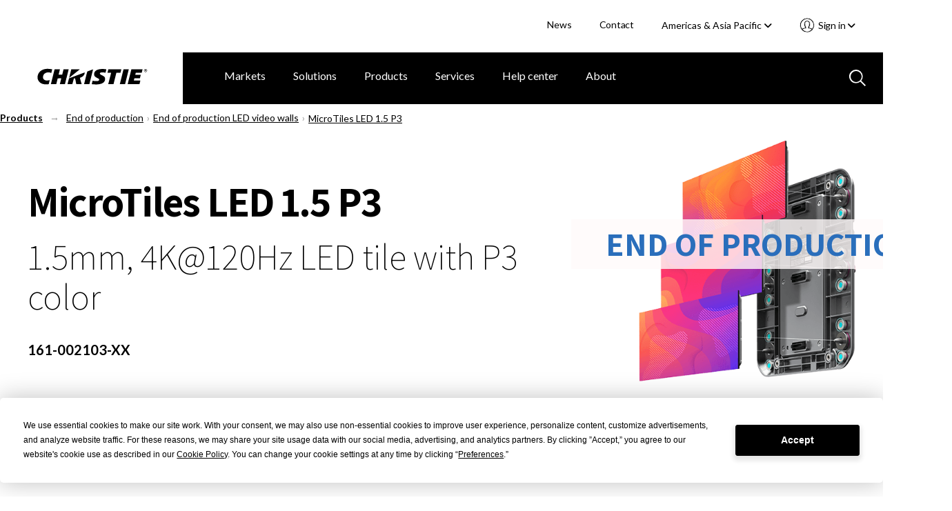

--- FILE ---
content_type: text/html; charset=utf-8
request_url: https://www.christiedigital.com/products/end-of-production/Discontinued-LED-video-walls/microtiles-led-1.5-p3
body_size: 21838
content:

<!DOCTYPE html>
<html lang="en" data-apinode="66__CatalogContent" data-apilanguage="en">
<head>
    <meta charset="UTF-8" />
    <meta name="viewport" content="width=device-width, initial-scale=1.0, maximum-scale=1.0, user-scalable=no">
    <title>Christie MicroTiles LED P3 1.5mm | LED Video Wall Solutions | Christie</title>
    <meta name="description" content="Unleash your creativity and design outside the box with Christie&#xAE;&#xA0;MicroTiles&#xAE;&#xA0;LED for spectacular video walls.&#xA0;&#xA;">
    <meta name="keywords" content="MicroTiles LED; Christie MicroTiles; LED tiles; LED video wall">
    <script>
!function(T,l,y){var S=T.location,k="script",D="instrumentationKey",C="ingestionendpoint",I="disableExceptionTracking",E="ai.device.",b="toLowerCase",w="crossOrigin",N="POST",e="appInsightsSDK",t=y.name||"appInsights";(y.name||T[e])&&(T[e]=t);var n=T[t]||function(d){var g=!1,f=!1,m={initialize:!0,queue:[],sv:"5",version:2,config:d};function v(e,t){var n={},a="Browser";return n[E+"id"]=a[b](),n[E+"type"]=a,n["ai.operation.name"]=S&&S.pathname||"_unknown_",n["ai.internal.sdkVersion"]="javascript:snippet_"+(m.sv||m.version),{time:function(){var e=new Date;function t(e){var t=""+e;return 1===t.length&&(t="0"+t),t}return e.getUTCFullYear()+"-"+t(1+e.getUTCMonth())+"-"+t(e.getUTCDate())+"T"+t(e.getUTCHours())+":"+t(e.getUTCMinutes())+":"+t(e.getUTCSeconds())+"."+((e.getUTCMilliseconds()/1e3).toFixed(3)+"").slice(2,5)+"Z"}(),iKey:e,name:"Microsoft.ApplicationInsights."+e.replace(/-/g,"")+"."+t,sampleRate:100,tags:n,data:{baseData:{ver:2}}}}var h=d.url||y.src;if(h){function a(e){var t,n,a,i,r,o,s,c,u,p,l;g=!0,m.queue=[],f||(f=!0,t=h,s=function(){var e={},t=d.connectionString;if(t)for(var n=t.split(";"),a=0;a<n.length;a++){var i=n[a].split("=");2===i.length&&(e[i[0][b]()]=i[1])}if(!e[C]){var r=e.endpointsuffix,o=r?e.location:null;e[C]="https://"+(o?o+".":"")+"dc."+(r||"services.visualstudio.com")}return e}(),c=s[D]||d[D]||"",u=s[C],p=u?u+"/v2/track":d.endpointUrl,(l=[]).push((n="SDK LOAD Failure: Failed to load Application Insights SDK script (See stack for details)",a=t,i=p,(o=(r=v(c,"Exception")).data).baseType="ExceptionData",o.baseData.exceptions=[{typeName:"SDKLoadFailed",message:n.replace(/\./g,"-"),hasFullStack:!1,stack:n+"\nSnippet failed to load ["+a+"] -- Telemetry is disabled\nHelp Link: https://go.microsoft.com/fwlink/?linkid=2128109\nHost: "+(S&&S.pathname||"_unknown_")+"\nEndpoint: "+i,parsedStack:[]}],r)),l.push(function(e,t,n,a){var i=v(c,"Message"),r=i.data;r.baseType="MessageData";var o=r.baseData;return o.message='AI (Internal): 99 message:"'+("SDK LOAD Failure: Failed to load Application Insights SDK script (See stack for details) ("+n+")").replace(/\"/g,"")+'"',o.properties={endpoint:a},i}(0,0,t,p)),function(e,t){if(JSON){var n=T.fetch;if(n&&!y.useXhr)n(t,{method:N,body:JSON.stringify(e),mode:"cors"});else if(XMLHttpRequest){var a=new XMLHttpRequest;a.open(N,t),a.setRequestHeader("Content-type","application/json"),a.send(JSON.stringify(e))}}}(l,p))}function i(e,t){f||setTimeout(function(){!t&&m.core||a()},500)}var e=function(){var n=l.createElement(k);n.src=h;var e=y[w];return!e&&""!==e||"undefined"==n[w]||(n[w]=e),n.onload=i,n.onerror=a,n.onreadystatechange=function(e,t){"loaded"!==n.readyState&&"complete"!==n.readyState||i(0,t)},n}();y.ld<0?l.getElementsByTagName("head")[0].appendChild(e):setTimeout(function(){l.getElementsByTagName(k)[0].parentNode.appendChild(e)},y.ld||0)}try{m.cookie=l.cookie}catch(p){}function t(e){for(;e.length;)!function(t){m[t]=function(){var e=arguments;g||m.queue.push(function(){m[t].apply(m,e)})}}(e.pop())}var n="track",r="TrackPage",o="TrackEvent";t([n+"Event",n+"PageView",n+"Exception",n+"Trace",n+"DependencyData",n+"Metric",n+"PageViewPerformance","start"+r,"stop"+r,"start"+o,"stop"+o,"addTelemetryInitializer","setAuthenticatedUserContext","clearAuthenticatedUserContext","flush"]),m.SeverityLevel={Verbose:0,Information:1,Warning:2,Error:3,Critical:4};var s=(d.extensionConfig||{}).ApplicationInsightsAnalytics||{};if(!0!==d[I]&&!0!==s[I]){var c="onerror";t(["_"+c]);var u=T[c];T[c]=function(e,t,n,a,i){var r=u&&u(e,t,n,a,i);return!0!==r&&m["_"+c]({message:e,url:t,lineNumber:n,columnNumber:a,error:i}),r},d.autoExceptionInstrumented=!0}return m}(y.cfg);function a(){y.onInit&&y.onInit(n)}(T[t]=n).queue&&0===n.queue.length?(n.queue.push(a),n.trackPageView({})):a()}(window,document,{src: "https://js.monitor.azure.com/scripts/b/ai.2.gbl.min.js", crossOrigin: "anonymous", cfg: { instrumentationKey:'28f20798-e289-4b1a-b2e8-60551450d9bf', disableCookiesUsage: false }});
</script>

    <link rel="stylesheet" href="/master/styles.css?v=9kR2rMRQb78Z9l7KYmdKcZ8V_oE" />
    <script>
        // CRITICAL: Viewport Guard - Must execute before any other scripts
        // Prevents page freeze at 67% zoom on 1440x900 displays
        (function() {
            var w = window.innerWidth;
            if (w > 2000) {
                document.documentElement.classList.add('extreme-viewport');
                // Override enquire if it exists
                Object.defineProperty(window, 'enquire', {
                    get: function() { return this._enquire; },
                    set: function(val) {
                        this._enquire = val;
                        if (val && val.register) {
                            val.register = function() {
                                console.warn('[Viewport Guard] Blocking enquire at ' + window.innerWidth + 'px');
                                return { unregister: function() {} };
                            };
                        }
                    }
                });
            }
        })();
    </script>
    <!-- Google Tag Manager -->
<script>(function(w,d,s,l,i){w[l]=w[l]||[];w[l].push({'gtm.start':
new Date().getTime(),event:'gtm.js'});var f=d.getElementsByTagName(s)[0],
j=d.createElement(s),dl=l!='dataLayer'?'&l='+l:'';j.async=true;j.src=
'https://www.googletagmanager.com/gtm.js?id='+i+dl;f.parentNode.insertBefore(j,f);
})(window,document,'script','dataLayer','GTM-M9LDMP');</script>
<!-- End Google Tag Manager -->
    
        <link rel="canonical" href="https://www.christiedigital.com/products/end-of-production/LED-video-walls/microtiles-led-1.5-p3" />
    <link href="https://www.christiedigital.com/products/end-of-production/LED-video-walls/microtiles-led-1.5-p3" hreflang="en" rel="alternate"/>
<link href="https://www.christiedigital.com/en-gb/products/end-of-production/discontinued-LED-video-walls/microtiles-led-1.5-p3" hreflang="en-GB" rel="alternate"/>
<link href="https://www.christiedigital.cn/products/end-of-production/Discontinued-LED-video-walls/microtiles-led-1.5-p3" hreflang="zh-CHS" rel="alternate"/>
<link href="https://www.christiedigital.com/products/end-of-production/LED-video-walls/microtiles-led-1.5-p3" hreflang="x-default" rel="alternate"/>



    <meta property="og:url" content="https://www.christiedigital.com/products/end-of-production/LED-video-walls/microtiles-led-1.5-p3" />
    <meta property="og:title" content="Christie MicroTiles LED P3 1.5mm | LED Video Wall Solutions | Christie" />
    <meta property="og:description" content="Unleash your creativity and design outside the box with Christie&#xAE;&#xA0;MicroTiles&#xAE;&#xA0;LED for spectacular video walls.&#xA0;&#xA;" />
    <meta property="og:locale" content="en" />
    <meta property="og:type" content="website" />
    <meta property="og:image" content="https://www.christiedigital.com/globalassets/.catalog/products/led-video-walls/series/microtiles/series-images/microtiles-led-tiles-hero1.png" />



    <link rel="stylesheet" href="https://cdnjs.cloudflare.com/ajax/libs/font-awesome/6.5.1/css/all.min.css" integrity="sha512-DTOQO9RWCH3ppGqcWaEA1BIZOC6xxalwEsw9c2QQeAIftl+Vegovlnee1c9QX4TctnWMn13TZye+giMm8e2LwA==" crossorigin="anonymous" referrerpolicy="no-referrer" />

    <script src="https://kit.fontawesome.com/b6df276a59.js" crossorigin="anonymous"></script>
    
    <!-- <script defer src="https://use.fontawesome.com/releases/v5.0.8/js/all.js" integrity="sha384-SlE991lGASHoBfWbelyBPLsUlwY1GwNDJo3jSJO04KZ33K2bwfV9YBauFfnzvynJ" crossorigin="anonymous"></script> -->

    <!-- Apple Touch and Favicon.ico -->
    <link rel="apple-touch-icon" sizes="152x152" href="/apple-touch-icon.png">
    <link rel="apple-touch-icon" sizes="152x152" href="/apple-touch-icon-precomposed.png">
    <link rel="apple-touch-icon-152x152" sizes="152x152" href="/apple-touch-icon-152x152.png">
    <link rel="apple-touch-icon-152x152-precomposed" sizes="152x152" href="/apple-touch-icon-152x152-precomposed.png">
    <link rel="apple-touch-icon-120x120" sizes="120x120" href="/apple-touch-icon-120x120.png">
    <link rel="apple-touch-icon-120x120-precomposed" sizes="120x120" href="/apple-touch-icon-120x120-precomposed.png">
    <link rel="icon" type="image/png" sizes="32x32" href="/favicon-32x32.png">
    <link rel="icon" type="image/png" sizes="16x16" href="/favicon-16x16.png">
    <link rel="icon" type="image/x-icon" href="/favicon.ico">
</head>
<body id="topContent" class="comp-tileDisplayProduct comp-displayProduct comp-productPage comp-newLayout container-fluid comp-layout">

<!-- Google Tag Manager (noscript) -->
<noscript><iframe src="https://www.googletagmanager.com/ns.html?id=GTM-M9LDMP" height="0" width="0" style="display:none;visibility:hidden"></iframe></noscript>
<!-- End Google Tag Manager (noscript) -->    <svg style="display: none;">

    <symbol id="icon-hamburger" viewBox="0 0 29 20" id=".6259163840176378" xmlns="http://www.w3.org/2000/svg">
        <path d="M27.389 20H1.611a1.5 1.5 0 1 1 0-3h25.778a1.5 1.5 0 1 1 0 3zm0-9H1.611A1.56 1.56 0 0 1 0 9.5 1.56 1.56 0 0 1 1.611 8h25.778A1.56 1.56 0 0 1 29 9.5a1.56 1.56 0 0 1-1.611 1.5zm0-8H1.611A1.56 1.56 0 0 1 0 1.5 1.56 1.56 0 0 1 1.611 0h25.778A1.56 1.56 0 0 1 29 1.5 1.56 1.56 0 0 1 27.389 3z" fill="#fff" />
    </symbol>
    <symbol id="svg-close" viewBox="0 0 35.001 34.187" id=".023745031465767008" xmlns="http://www.w3.org/2000/svg">
        <path d="M29.22 32.404L17.411 20.477 5.047 32.121a2.517 2.517 0 0 1-3.4.114 2.178 2.178 0 0 1 .122-3.2L14.245 17.28 2.035 4.949a2.178 2.178 0 0 1 0-3.206 2.517 2.517 0 0 1 3.4.226l12.092 12.218 12.426-11.7a2.517 2.517 0 0 1 3.4-.114 2.177 2.177 0 0 1-.121 3.2L20.693 17.387l11.92 12.039a2.179 2.179 0 0 1 0 3.206 2.3 2.3 0 0 1-1.525.555 2.64 2.64 0 0 1-1.868-.783z" stroke-miterlimit="10" stroke-width="2" />
    </symbol>
    <!--<symbol id="svg-close" viewBox="0 0 17 16">
        <g transform="translate(-903.000000, -92.000000)">
            <g transform="translate(0.000000, 75.000000)">
                <polygon points="918.0625 17.5 919 18.4375 912.4375 25 919 31.5625 918.0625 32.5 911.5 25.9375 904.9375 32.5 904 31.5625 910.5625 25 904 18.4375 904.9375 17.5 911.5 24.0625"></polygon>
            </g>
        </g>
    </symbol>-->
    <symbol id="svg-back-arrow" viewBox="0 0 10 6">
        <g stroke-width="1" fill-rule="evenodd">
            <g transform="translate(-138.000000, -211.000000)">
                <g transform="translate(136.000000, 208.000000)">
                    <polygon points="10.008 7.308 10.008 8.292 3.912 8.292 6.708 11.1 6 11.808 1.992 7.8 6 3.792 6.708 4.5 3.912 7.308"></polygon>
                </g>
            </g>
        </g>
    </symbol>
    <symbol id="svg-search-icon" viewBox="0 0 24 24" id=".34167360497035126" xmlns="http://www.w3.org/2000/svg">
        <path d="M22.692 24l-6.629-6.63a9.844 9.844 0 0 1-6.257 2.242A9.807 9.807 0 0 1 2.871 2.871a9.812 9.812 0 0 1 14.5 13.191L24 22.694 22.692 24zM10 2a8 8 0 1 0 8 8 8.009 8.009 0 0 0-8-8z" />
    </symbol>
    <symbol id="svg-search-icon-blue" viewBox="0 0 24 24" id=".34167360497035126" xmlns="http://www.w3.org/2000/svg">
        <path d="M22.692 24l-6.629-6.63a9.844 9.844 0 0 1-6.257 2.242A9.807 9.807 0 0 1 2.871 2.871a9.812 9.812 0 0 1 14.5 13.191L24 22.694 22.692 24zM10 2a8 8 0 1 0 8 8 8.009 8.009 0 0 0-8-8z" fill="#b7c9e0" />
    </symbol>
    <symbol id="svg-play-icon" viewBox="0 0 15 18" xmlns="http://www.w3.org/2000/svg">
        <path fill="#858585" fill-rule="evenodd" d="M14.4 9L0 18V0z"></path>
    </symbol>
    <symbol id="svg-pause-icon" viewBox="0 0 12 16" xmlns="http://www.w3.org/2000/svg">
        <g fill="#858585" fill-rule="evenodd">
            <path d="M8 0h4v16H8zM0 0h4v16H0z"></path>
        </g>
    </symbol>
</svg>
<header class="header" data-view="header">
    <a class="button skipToMain" href="#main-content">Skip to main content</a>
    <div class="header-actions">
        <ul>


            <li>
                        <a title="News" href="/newsroom/">News</a>
            </li>
            <li>
                        <a title="Contact" href="/help-center/contact-us/">Contact</a>
            </li>
<li class="current-region">
    <div class="component languageNavigation comp-dropdownMenu" data-view="languageNavigation">
<form action="/modules/App/LanguageSelect/Change" CurrentLanguage="Americas &amp; Asia Pacific" CurrentLanguageId="en" Language="" Languages="System.Collections.Generic.List`1[EPiServer.Shell.ObjectEditing.ISelectItem]" method="post" Node="">            <input name="Node" type="hidden" value="66__CatalogContent">
            <input class="currentLanguageId" name="CurrentLanguageId" type="hidden" value="en">
<label for="CurrentLanguage">Select your region </label>            <div class="mobile-select">
                <select tabindex="0" class="focus">
                   <option value="/products/end-of-production/LED-video-walls/microtiles-led-1.5-p3" selected>Americas &amp; Asia Pacific</option>
                   <option value="/en-gb/products/end-of-production/discontinued-LED-video-walls/microtiles-led-1.5-p3" >Europe, Middle East &amp; Africa</option>
                   <option value="https://www.christiedigital.cn/products/end-of-production/Discontinued-LED-video-walls/microtiles-led-1.5-p3" >&#x4E2D;&#x56FD;</option>
                <option value="https://www.ushio-pro.com/christie/">日本</option>
                </select>
                <span class="pointer"><i class="fa fa-angle-down"></i></span>
            </div>
<input name="__RequestVerificationToken" type="hidden" value="CfDJ8PIIKf38gJ5LrrNgBKz9it4qVVgFgbUEllaqzW4vhyqMf0WY5c8g-IjcRBA__EOc5sP3eHUaq50YiSjaQK-su0zHeVr-m42Xsxb3rb2wxvIFkP_4nH_omN8IpA2OnuKG9eDfWYjR6SGdj1cygufXDB4" /></form>        <button aria-controls="languageSelector" aria-expanded="false" class="dropdown-trigger" tabindex="0">Americas &amp; Asia Pacific&nbsp;<i class="fas fa-angle-down"></i></button>
        <div id="languageSelector" class="dropdown-menu">
            <ol role="list">
                    <li role="listitem">
                        <a href="/products/end-of-production/LED-video-walls/microtiles-led-1.5-p3" tabindex="0" data-value="en" selected>Americas &amp; Asia Pacific</a>
                    </li>
                    <li role="listitem">
                        <a href="/en-gb/products/end-of-production/discontinued-LED-video-walls/microtiles-led-1.5-p3" tabindex="0" data-value="en-GB" >Europe, Middle East &amp; Africa</a>
                    </li>
                    <li role="listitem">
                        <a href="https://www.christiedigital.cn/products/end-of-production/Discontinued-LED-video-walls/microtiles-led-1.5-p3" tabindex="0" data-value="zh-CHS" >&#x4E2D;&#x56FD;</a>
                    </li>
            <li role="listitem">
                <a href="https://www.ushio-pro.com/christie/" tabindex="0" data-value="jp">日本</a>
            </li>
            </ol>
        </div>       
    </div></li>
            <li>

<section class="account-navigation comp-dropdownMenu" data-view="accountNavigation">
<button aria-controls="accountNavigation" aria-expanded="false" class="dropdown-trigger" tabindex="0">
    Sign in&nbsp;<i class="fas fa-angle-down"></i>
</button>
<div id="accountNavigation" class="dropdown-menu">
    <ol role="list">
            <li role="listitem">
                <a href="/login/?ReturnUrl=/products/end-of-production/Discontinued-LED-video-walls/microtiles-led-1.5-p3" tabindex="0" data-href="/login/?ReturnUrl=/products/end-of-production/Discontinued-LED-video-walls/microtiles-led-1.5-p3">Account sign in</a>
            </li>             
            <li role="listitem">
                <a href="/register/" tabindex="0" data-href="/register/">Register now</a>
            </li>             
    </ol>
</div>
<div class="mobile-select">
    <select tabindex="0" class="focus">
        <option value="" selected>Select an Action</option>
                <option value="/login/?ReturnUrl=/products/end-of-production/Discontinued-LED-video-walls/microtiles-led-1.5-p3">Account sign in</option>
                <option value="/register/">Register now</option>
    </select>
    <span class="pointer">
        <svg xmlns="http://www.w3.org/2000/svg" viewBox="0 0 23.002 23">
          <path d="M11.5 22.5A11 11 0 0 1 3.723 3.721 11 11 0 0 1 20.05 18.427l-.011.014a10.528 10.528 0 0 1-.756.837c-.066.066-.131.13-.2.193l-.2.186a10.967 10.967 0 0 1-2.683 1.794c-.324.153-.657.291-.988.41a10.969 10.969 0 0 1-1.288.373c-.087.02-.175.038-.263.056-.2.038-.372.068-.532.092a11.341 11.341 0 0 1-1.354.118zm0-16.174a3.084 3.084 0 0 0-2.124.706 1.806 1.806 0 0 0-.386 1.632l.134 1.19a.928.928 0 0 1-.408.881.24.24 0 0 1-.042.027l.068.662a.02.02 0 0 1 .017.01.938.938 0 0 1 .637.776c.04.335.08.692.135 1.193a1.23 1.23 0 0 0 .28.246.928.928 0 0 1 .425.657l.179 1.27a.936.936 0 0 1-.814 1.064A15.821 15.821 0 0 0 5 17.918l.044.043a9.245 9.245 0 0 0 1.579 1.266c.064.04.126.079.19.117l.017.01.031.018.021.012.122.071a9.152 9.152 0 0 0 10.957-1.5l.019-.019.02-.021a15.737 15.737 0 0 0-4.605-1.266.933.933 0 0 1-.814-1.06l.185-1.281a.932.932 0 0 1 .418-.646.813.813 0 0 0 .292-.291l.134-1.162a.938.938 0 0 1 .637-.776.014.014 0 0 0 .013-.01l.069-.662-.016-.009-.009-.005a.259.259 0 0 1-.026-.017.93.93 0 0 1-.4-.882l.137-1.189a1.8 1.8 0 0 0-.356-1.6 3.1 3.1 0 0 0-2.159-.733zm0-1.862A4.909 4.909 0 0 1 14.935 5.7a3.546 3.546 0 0 1 .94 3.137l-.051.477a1.277 1.277 0 0 1 .42 1.084l-.19 1.818a1.261 1.261 0 0 1-.684 1.007l-.046.389a2.1 2.1 0 0 1-.739 1.324 17.528 17.528 0 0 1 4.515 1.433l.058.032.037.02a9.145 9.145 0 0 0-1.235-11.38A9.137 9.137 0 0 0 3.8 16.42l.036-.02.031-.017a17.674 17.674 0 0 1 4.549-1.446 2.131 2.131 0 0 1-.748-1.344l-.014-.136c0-.04-.009-.079-.013-.119v-.009l-.012-.106a1.277 1.277 0 0 1-.684-1L6.756 10.4a1.282 1.282 0 0 1 .421-1.085l-.048-.469A3.566 3.566 0 0 1 8.1 5.673a4.856 4.856 0 0 1 3.4-1.209z" stroke-opacity="0.5" fill="#fff" stroke-miterlimit="10"/>
        </svg>
    </span>
</div>
</section>            </li>
        </ul>
    </div>
    <div class="comp-navigationPartial" data-view="navigationPartial">

<figure>
    <span class="logo-main">
        
                <a href="/" aria-label="Christie Digital Home logo">
                    <img src="/contentassets/b41e8cfb4d724d46bc70f874bd320d5d/logo/christie.svg" alt="Christie Digital" />
                </a>


    </span>
    <span class="logo-tablet">
        
                <a href="/" aria-label="Christie Digital Home logo">
                    <img src="/contentassets/b41e8cfb4d724d46bc70f874bd320d5d/logo/christie_tablet.svg" alt="Christie Digital" />
                </a>


    </span>
</figure>
        <button class="search-toggle mobile-only" aria-labelledby="GlobalSearch" aria-selected='false'>
           <svg>
               <use xmlns:xlink="http://www.w3.org/1999/xlink" xlink:href="#svg-search-icon"></use>
           </svg>
        </button>


<section class="account-navigation comp-dropdownMenu" data-view="accountNavigation">
<button aria-controls="accountNavigation" aria-expanded="false" class="dropdown-trigger" tabindex="0">
    Sign in&nbsp;<i class="fas fa-angle-down"></i>
</button>
<div id="accountNavigation" class="dropdown-menu">
    <ol role="list">
            <li role="listitem">
                <a href="/login/?ReturnUrl=/products/end-of-production/Discontinued-LED-video-walls/microtiles-led-1.5-p3" tabindex="0" data-href="/login/?ReturnUrl=/products/end-of-production/Discontinued-LED-video-walls/microtiles-led-1.5-p3">Account sign in</a>
            </li>             
            <li role="listitem">
                <a href="/register/" tabindex="0" data-href="/register/">Register now</a>
            </li>             
    </ol>
</div>
<div class="mobile-select">
    <select tabindex="0" class="focus">
        <option value="" selected>Select an Action</option>
                <option value="/login/?ReturnUrl=/products/end-of-production/Discontinued-LED-video-walls/microtiles-led-1.5-p3">Account sign in</option>
                <option value="/register/">Register now</option>
    </select>
    <span class="pointer">
        <svg xmlns="http://www.w3.org/2000/svg" viewBox="0 0 23.002 23">
          <path d="M11.5 22.5A11 11 0 0 1 3.723 3.721 11 11 0 0 1 20.05 18.427l-.011.014a10.528 10.528 0 0 1-.756.837c-.066.066-.131.13-.2.193l-.2.186a10.967 10.967 0 0 1-2.683 1.794c-.324.153-.657.291-.988.41a10.969 10.969 0 0 1-1.288.373c-.087.02-.175.038-.263.056-.2.038-.372.068-.532.092a11.341 11.341 0 0 1-1.354.118zm0-16.174a3.084 3.084 0 0 0-2.124.706 1.806 1.806 0 0 0-.386 1.632l.134 1.19a.928.928 0 0 1-.408.881.24.24 0 0 1-.042.027l.068.662a.02.02 0 0 1 .017.01.938.938 0 0 1 .637.776c.04.335.08.692.135 1.193a1.23 1.23 0 0 0 .28.246.928.928 0 0 1 .425.657l.179 1.27a.936.936 0 0 1-.814 1.064A15.821 15.821 0 0 0 5 17.918l.044.043a9.245 9.245 0 0 0 1.579 1.266c.064.04.126.079.19.117l.017.01.031.018.021.012.122.071a9.152 9.152 0 0 0 10.957-1.5l.019-.019.02-.021a15.737 15.737 0 0 0-4.605-1.266.933.933 0 0 1-.814-1.06l.185-1.281a.932.932 0 0 1 .418-.646.813.813 0 0 0 .292-.291l.134-1.162a.938.938 0 0 1 .637-.776.014.014 0 0 0 .013-.01l.069-.662-.016-.009-.009-.005a.259.259 0 0 1-.026-.017.93.93 0 0 1-.4-.882l.137-1.189a1.8 1.8 0 0 0-.356-1.6 3.1 3.1 0 0 0-2.159-.733zm0-1.862A4.909 4.909 0 0 1 14.935 5.7a3.546 3.546 0 0 1 .94 3.137l-.051.477a1.277 1.277 0 0 1 .42 1.084l-.19 1.818a1.261 1.261 0 0 1-.684 1.007l-.046.389a2.1 2.1 0 0 1-.739 1.324 17.528 17.528 0 0 1 4.515 1.433l.058.032.037.02a9.145 9.145 0 0 0-1.235-11.38A9.137 9.137 0 0 0 3.8 16.42l.036-.02.031-.017a17.674 17.674 0 0 1 4.549-1.446 2.131 2.131 0 0 1-.748-1.344l-.014-.136c0-.04-.009-.079-.013-.119v-.009l-.012-.106a1.277 1.277 0 0 1-.684-1L6.756 10.4a1.282 1.282 0 0 1 .421-1.085l-.048-.469A3.566 3.566 0 0 1 8.1 5.673a4.856 4.856 0 0 1 3.4-1.209z" stroke-opacity="0.5" fill="#fff" stroke-miterlimit="10"/>
        </svg>
    </span>
</div>
</section>
        <button tabindex="0" id="mobile-nav-trigger" aria-expanded="false" aria-label="Main Navigation" type="button" class="nav-trigger screen-lg-visible">
            <svg>
                <use xmlns:xlink="http://www.w3.org/1999/xlink" xlink:href="#icon-hamburger"></use>
            </svg>
        </button>
        <button tabindex="0" type="button" id="nav-close-trigger" aria-label="Close menu" class="nav-close touch-link screen-lg-visible">
            <svg>
                <use xmlns:xlink="http://www.w3.org/1999/xlink" xlink:href="#svg-close"></use>
            </svg>
        </button>
        <nav id="main-nav">

<ul class="cat-group level-1">
    <li class="top-level-item ">
    <div class="top-level-item-wrap">
                    <a title="Markets" href="/markets/" class="has-children">Markets</a>


        <button class="top-level-arrow" role="button" aria-expanded="false" aria-label="Markets menu"></button>
    </div>
    <div class="cat-group level-2" id="Markets">
        <a href="#" class="nav-back screen-md-visible"><span>|</span>&nbsp;&nbsp;Markets</a>
        <ul class="categories">
            <li class="columns">
                <ul class="column">

            <li>
                        <a title="Broadcast" href="/markets/broadcast/">Broadcast</a>
            </li>
            <li>
                        <a title="Casinos" href="/markets/casinos/">Casinos</a>
            </li>
            <li>
                        <a title="Cinema" href="/markets/cinema/">Cinema</a>
            </li>
            <li>
                        <a title="Education" href="/markets/education/">Education</a>
            </li>
            <li>
                        <a title="Energy &amp; utilities" href="/markets/energy-and-utilities/">Energy &amp; utilities</a>
            </li>
                </ul>
                    <ul class="column">

            <li>
                        <a title="Giant screens &amp; planetariums" href="/markets/giant-screens-and-planetariums/">Giant screens &amp; planetariums</a>
            </li>
            <li>
                        <a title="Government" href="/markets/government/">Government</a>
            </li>
            <li>
                        <a title="Hospitality &amp; tourism" href="/markets/Hospitality-and-tourism/">Hospitality &amp; tourism</a>
            </li>
            <li>
                        <a title="Museums &amp; science centers" href="/markets/museums-and-science-centers/">Museums &amp; science centers</a>
            </li>
            <li>
                        <a title="Rental &amp; staging" href="/markets/rental-and-staging/">Rental &amp; staging</a>
            </li>
                    </ul>
                    <ul class="column">

            <li>
                        <a title="Security &amp; surveillance" href="/markets/security-and-surveillance/">Security &amp; surveillance</a>
            </li>
            <li>
                        <a title="Sports venues" href="/markets/sports-venues/">Sports venues</a>
            </li>
            <li>
                        <a title="Theme parks &amp; attractions" href="/markets/theme-parks-and-attractions/">Theme parks &amp; attractions</a>
            </li>
            <li>
                        <a title="Transportation" href="/markets/transportation/">Transportation</a>
            </li>
            <li>
                        <a title="Worship" href="/markets/worship/">Worship</a>
            </li>
            <li>
                        <a title="ALL MARKETS" href="/markets/" class="overview">ALL MARKETS</a>
            </li>
                    </ul>
            </li>
        </ul>

    </div>
</li>
<li class="top-level-item ">
    <div class="top-level-item-wrap">
                    <a title="Solutions" href="/solutions/" class="has-children">Solutions</a>


        <button class="top-level-arrow" role="button" aria-expanded="false" aria-label="Solutions menu"></button>
    </div>
    <div class="cat-group level-2" id="Solutions">
        <a href="#" class="nav-back screen-md-visible"><span>|</span>&nbsp;&nbsp;Solutions</a>
        <ul class="categories">
            <li class="columns">
                <ul class="column">

            <li>
                        <a title="Cinema solutions" href="/solutions/cinema/">Cinema solutions</a>
            </li>
            <li>
                        <a title="Control rooms" href="/solutions/control-rooms/">Control rooms</a>
            </li>
            <li>
                        <a title="Corporate solutions" href="/solutions/corporate-av/">Corporate solutions</a>
            </li>
            <li>
                        <a title="Dome solutions" href="/solutions/domes/">Dome solutions</a>
            </li>
                </ul>
                    <ul class="column">

            <li>
                        <a title="Live events" href="/solutions/live-events/">Live events</a>
            </li>
            <li>
                        <a title="Premium home theaters" href="/solutions/premium-home-theaters/">Premium home theaters</a>
            </li>
            <li>
                        <a title="Projection mapping" href="/solutions/projection-mapping/">Projection mapping</a>
            </li>
            <li>
                        <a title="Video walls" href="/solutions/video-walls/">Video walls</a>
            </li>
                    </ul>
                    <ul class="column">

            <li>
                        <a title="Virtual production" href="/solutions/virtual-production/">Virtual production</a>
            </li>
            <li>
                        <a title="Visualization" href="/solutions/visualization/">Visualization</a>
            </li>
            <li>
                        <a title="ALL SOLUTIONS" href="/solutions/" class="overview">ALL SOLUTIONS</a>
            </li>
                    </ul>
            </li>
        </ul>

    </div>
</li>
<li class="top-level-item ">
    <div class="top-level-item-wrap">
                    <a title="Products" href="/product/" class="has-children">Products</a>


        <button class="top-level-arrow" role="button" aria-expanded="false" aria-label="Products menu"></button>
    </div>
    <div class="cat-group level-2" id="Products">
        <a href="#" class="nav-back screen-md-visible"><span>|</span>&nbsp;&nbsp;Products</a>
        <ul class="categories">
            <li class="columns">
                <ul class="column">

            <li>
                        <a title="Projectors" href="/products/projectors/all-projectors/">Projectors</a>
            </li>
            <li>
                        <a title="Cinema projectors" href="/products/cinema/projection/">Cinema projectors</a>
            </li>
            <li>
                        <a title="Image processors" href="/products/image-processors/">Image processors</a>
            </li>
            <li>
                        <a title="Media servers and players" href="/products/media-servers-and-players/">Media servers and players</a>
            </li>
            <li>
                        <a title="Projector management" href="/products/projector-management/">Projector management</a>
            </li>
                </ul>
                    <ul class="column">

            <li>
                        <a title="LCD panels" href="/products/lcd-panels/">LCD panels</a>
            </li>
            <li>
                        <a title="LED video walls" href="/products/led-video-walls/">LED video walls</a>
            </li>
            <li>
                        <a title="Switchers and AV distribution" href="/products/switchers-av-distribution/">Switchers and AV distribution</a>
            </li>
            <li>
                        <a title="Video wall processors" href="/products/video-wall-processors/">Video wall processors</a>
            </li>
            <li>
                        <a title="Warping and blending tools" href="/products/warping-blending/">Warping and blending tools</a>
            </li>
                    </ul>
                    <ul class="column">

            <li>
                        <a title="TAA-compliant products" href="/products/taa-compliant-products/taa-compliant-projectors/">TAA-compliant products</a>
            </li>
            <li>
                        <a title="Accessories" href="/products/all-accessories/">Accessories</a>
            </li>
            <li>
                        <a title="Promotions" href="/promotions/">Promotions</a>
            </li>
            <li>
                        <a title="Christie Clearance Center" href="/products/clearance-center/">Christie Clearance Center</a>
            </li>
            <li>
                        <a title="End of production products" href="/products/end-of-production/">End of production products</a>
            </li>
            <li>
                        <a title="ALL PRODUCTS" href="/product/" class="overview">ALL PRODUCTS</a>
            </li>
                    </ul>
            </li>
        </ul>

    </div>
</li>
<li class="top-level-item ">
    <div class="top-level-item-wrap">
                    <a title="Services" href="/services/" class="has-children">Services</a>


        <button class="top-level-arrow" role="button" aria-expanded="false" aria-label="Services menu"></button>
    </div>
    <div class="cat-group level-2" id="Services">
        <a href="#" class="nav-back screen-md-visible"><span>|</span>&nbsp;&nbsp;Services</a>
        <ul class="categories">
            <li class="columns">
                <ul class="column">

            <li>
                        <a title="Professional services" href="/services/professional-services/">Professional services</a>
            </li>
            <li>
                        <a title="Service desk support" href="/services/service-desk-support/">Service desk support</a>
            </li>
            <li>
                        <a title="Emergency field service" href="/services/emergency-field-service/">Emergency field service</a>
            </li>
            <li>
                        <a title="Preventative maintenance" href="/services/preventative-maintenance/">Preventative maintenance</a>
            </li>
                </ul>
                    <ul class="column">

            <li>
                        <a title="Complete system protection" href="/services/christiecare/">Complete system protection</a>
            </li>
            <li>
                        <a title="Remote monitoring" href="/services/remote-monitoring/">Remote monitoring</a>
            </li>
            <li>
                        <a title="Onsite training" href="/services/onsite-training/">Onsite training</a>
            </li>
            <li>
                        <a title="Critical inventory management" href="/services/critical-inventory-management/">Critical inventory management</a>
            </li>
                    </ul>
                    <ul class="column">

            <li>
                        <a title="Maintenance services" href="/services/maintenance-services/">Maintenance services</a>
            </li>
            <li>
                        <a title="Repairs and RMAs" href="/services/repair-services/">Repairs and RMAs</a>
            </li>
            <li>
                        <a title="SERVICES" href="/services/" class="overview">SERVICES</a>
            </li>
                    </ul>
            </li>
        </ul>

    </div>
</li>
<li class="top-level-item ">
    <div class="top-level-item-wrap">
                    <a title="Help center" href="/help-center/" class="has-children">Help center</a>


        <button class="top-level-arrow" role="button" aria-expanded="false" aria-label="Help center menu"></button>
    </div>
    <div class="cat-group level-2" id="Help center">
        <a href="#" class="nav-back screen-md-visible"><span>|</span>&nbsp;&nbsp;Help center</a>
        <ul class="categories">
            <li class="columns">
                <ul class="column">

            <li>
                        <a title="Contact us" href="/help-center/contact-us/">Contact us</a>
            </li>
            <li>
                        <a title="Product registration" href="/help-center/product-registration/">Product registration</a>
            </li>
            <li>
                        <a title="Technical support" href="/help-center/technical-support/">Technical support</a>
            </li>
            <li>
                        <a title="Training center" href="/help-center/training-center/">Training center</a>
            </li>
            <li>
                        <a title="Warranties" href="/help-center/warranties/">Warranties</a>
            </li>
                </ul>
                    <ul class="column">

            <li>
                        <a title="Customer stories" href="/help-center/customer-stories/">Customer stories</a>
            </li>
            <li>
                        <a title="Resources" href="/help-center/resources/">Resources</a>
            </li>
            <li>
                        <a title="Tools and calculators" href="/help-center/tools-and-calculators/">Tools and calculators</a>
            </li>
            <li>
                        <a title="Videos" href="/help-center/videos/">Videos</a>
            </li>
            <li>
                        <a title="Whitepapers &amp; tech briefs" href="/help-center/whitepapers/">Whitepapers &amp; tech briefs</a>
            </li>
                    </ul>
                    <ul class="column">

            <li>
                        <a title="Glossary" href="/help-center/av-glossary/">Glossary</a>
            </li>
            <li>
                        <a title="HELP CENTER" href="/help-center/" class="overview">HELP CENTER</a>
            </li>
                    </ul>
            </li>
        </ul>

    </div>
</li>
<li class="top-level-item ">
    <div class="top-level-item-wrap">
                    <a title="About" href="/about/" class="has-children">About</a>


        <button class="top-level-arrow" role="button" aria-expanded="false" aria-label="About menu"></button>
    </div>
    <div class="cat-group level-2" id="About">
        <a href="#" class="nav-back screen-md-visible"><span>|</span>&nbsp;&nbsp;About</a>
        <ul class="categories">
            <li class="columns">
                <ul class="column">

            <li>
                        <a title="Awards" href="/about/awards/">Awards</a>
            </li>
            <li>
                        <a title="Careers" href="/about/careers/">Careers</a>
            </li>
            <li>
                        <a title="Christie logos" href="/about/christie-logos/">Christie logos</a>
            </li>
            <li>
                        <a title="Cookie notice" href="/about/cookie-notice/">Cookie notice</a>
            </li>
            <li>
                        <a title="Executive profiles" href="/about/executive-profiles/">Executive profiles</a>
            </li>
                </ul>
                    <ul class="column">

            <li>
                        <a title="Ignite nextgen program" href="/about/christie-ignite/">Ignite nextgen program</a>
            </li>
            <li>
                        <a title="Newsroom" href="/newsroom/">Newsroom</a>
            </li>
            <li>
                        <a title="Partner Program" href="/about/partner-program/">Partner Program</a>
            </li>
            <li>
                        <a title="Office locations" href="/about/christie-locations/">Office locations</a>
            </li>
            <li>
                        <a title="Spotlight blog" href="/spotlight/">Spotlight blog</a>
            </li>
                    </ul>
                    <ul class="column">

            <li>
                        <a title="Supplier information" href="/about/supplier-information/">Supplier information</a>
            </li>
            <li>
                        <a title="Sustainability" href="/about/sustainability/">Sustainability</a>
            </li>
            <li>
                        <a title="Technology" href="/about/display-technology/">Technology</a>
            </li>
            <li>
                        <a title="Trade shows &amp; events" href="/trade-shows-and-events/">Trade shows &amp; events</a>
            </li>
            <li>
                        <a title="ABOUT CHRISTIE" href="/about/" class="overview">ABOUT CHRISTIE</a>
            </li>
                    </ul>
            </li>
        </ul>

    </div>
</li>

</ul>
            <div class="utils-mobile screen-lg-visible">
                <ul>


            <li>
                        <a title="News" href="/newsroom/">News</a>
            </li>
            <li>
                        <a title="Contact" href="/help-center/contact-us/">Contact</a>
            </li>
<li class="current-region">
    <div class="component languageNavigation comp-dropdownMenu" data-view="languageNavigation">
<form action="/modules/App/LanguageSelect/Change" CurrentLanguage="Americas &amp; Asia Pacific" CurrentLanguageId="en" Language="" Languages="System.Collections.Generic.List`1[EPiServer.Shell.ObjectEditing.ISelectItem]" method="post" Node="">            <input name="Node" type="hidden" value="66__CatalogContent">
            <input class="currentLanguageId" name="CurrentLanguageId" type="hidden" value="en">
<label for="CurrentLanguage">Select your region </label>            <div class="mobile-select">
                <select tabindex="0" class="focus">
                   <option value="/products/end-of-production/LED-video-walls/microtiles-led-1.5-p3" selected>Americas &amp; Asia Pacific</option>
                   <option value="/en-gb/products/end-of-production/discontinued-LED-video-walls/microtiles-led-1.5-p3" >Europe, Middle East &amp; Africa</option>
                   <option value="https://www.christiedigital.cn/products/end-of-production/Discontinued-LED-video-walls/microtiles-led-1.5-p3" >&#x4E2D;&#x56FD;</option>
                <option value="https://www.ushio-pro.com/christie/">日本</option>
                </select>
                <span class="pointer"><i class="fa fa-angle-down"></i></span>
            </div>
<input name="__RequestVerificationToken" type="hidden" value="CfDJ8PIIKf38gJ5LrrNgBKz9it4qVVgFgbUEllaqzW4vhyqMf0WY5c8g-IjcRBA__EOc5sP3eHUaq50YiSjaQK-su0zHeVr-m42Xsxb3rb2wxvIFkP_4nH_omN8IpA2OnuKG9eDfWYjR6SGdj1cygufXDB4" /></form>        <button aria-controls="languageSelector" aria-expanded="false" class="dropdown-trigger" tabindex="0">Americas &amp; Asia Pacific&nbsp;<i class="fas fa-angle-down"></i></button>
        <div id="languageSelector" class="dropdown-menu">
            <ol role="list">
                    <li role="listitem">
                        <a href="/products/end-of-production/LED-video-walls/microtiles-led-1.5-p3" tabindex="0" data-value="en" selected>Americas &amp; Asia Pacific</a>
                    </li>
                    <li role="listitem">
                        <a href="/en-gb/products/end-of-production/discontinued-LED-video-walls/microtiles-led-1.5-p3" tabindex="0" data-value="en-GB" >Europe, Middle East &amp; Africa</a>
                    </li>
                    <li role="listitem">
                        <a href="https://www.christiedigital.cn/products/end-of-production/Discontinued-LED-video-walls/microtiles-led-1.5-p3" tabindex="0" data-value="zh-CHS" >&#x4E2D;&#x56FD;</a>
                    </li>
            <li role="listitem">
                <a href="https://www.ushio-pro.com/christie/" tabindex="0" data-value="jp">日本</a>
            </li>
            </ol>
        </div>       
    </div></li>

                </ul>
            </div>
        </nav>

        <button class="search-toggle" aria-label="Search button" aria-expanded='false'>
           <svg aria-labelledby="searchIcon">
               <title id="searchIcon">Search button</title> 
               <use xmlns:xlink="http://www.w3.org/1999/xlink" xlink:href="#svg-search-icon"></use>
           </svg>
        </button>

<section class="component comp-global-search" data-view="globalSearch" id="GlobalSearch">

    <div class="search-layer">
<form action="/help-center/" class="search-form" method="get">            <span class="input-field-icon">
                <svg>
                    <title>Search</title>
                    <use xmlns:xlink="http://www.w3.org/1999/xlink" xlink:href="#svg-search-icon"></use>
                </svg>
            </span>
            <input class="search-terms" type="text" aria-label="Search our site" required placeholder="I'm searching for..." name="query"
                   data-val-required="Please provide a search term"/>
            <button class="search-close" tab-index="0" role="button" type="button">
                <svg><use xmlns:xlink="http://www.w3.org/1999/xlink" xlink:href="#svg-close"></use></svg>
            </button>
</form>    </div>
</section>    </div>
</header>


    <nav class="comp-breadcrumb-nav">
        <ul>
                    <li>
                                <a title="Products" href="/products2/">Products</a>
                    </li>
                    <li>
                                <a title="End of production" href="/products/end-of-production/">End of production</a>
                    </li>
                    <li>
                                <a title="End of production LED video walls" href="/products/end-of-production/LED-video-walls/">End of production LED video walls</a>
                    </li>
                    <li>
                                <a title="MicroTiles LED 1.5 P3" href="/products/end-of-production/LED-video-walls/microtiles-led-1.5-p3">MicroTiles LED 1.5 P3</a>
                    </li>
        </ul>
    </nav>



<section class="component product-hero">
    <aside>
        <h1>MicroTiles LED 1.5 P3</h1>
        <h2 class="description">1.5mm, 4K@120Hz LED tile with P3 color</h2>
        <span class="model"><strong>161-002103-XX</strong></span>

            <div class="discontinue-date">
                <label for="DiscontinueDate">End of production: </label> June 30, 2022
            </div>

    </aside>
    

        <img src="/globalassets/.catalog/products/led-video-walls/series/microtiles/series-images/microtiles-led-tiles-hero1.png" alt="Christie MicroTiles LED P3 1.5mm | LED Video Wall Solutions | Christie" title="Christie MicroTiles LED P3 1.5mm | LED Video Wall Solutions | Christie" />



        <style type="text/css">
            .banner-container .content {
                top: calc(30% - 35.76px);
            }

            @media screen and (max-width: 960px) {
                .banner-container .content {
                    top: calc(20% - 35.76px);
                }
            }

            }
        </style>
        <div class="banner-container">
            <div class="content">
                <span>End of production</span>
            </div>
        </div>

</section>
<div class="tabs-wrapper" data-view="producttabs">
    <div class="tiny-hero " style="display: none;">
        <aside>
            

        <img src="/globalassets/.catalog/products/led-video-walls/series/microtiles/series-images/microtiles-led-tiles-hero1.png" alt="Christie MicroTiles LED P3 1.5mm | LED Video Wall Solutions | Christie" title="Christie MicroTiles LED P3 1.5mm | LED Video Wall Solutions | Christie" />


            <span>MicroTiles LED 1.5 P3<br />161-002103-XX</span>
        </aside>
    </div>
    <div id="productTabs" class="tab-navigation">

<a aria-label="Jump to the overview section" href="#overview_section" data-tab="overview">Overview</a>

<a aria-label="Jump to the specifications section" href="#specifications_section" data-tab="specifications">Specs</a>

<a aria-label="Jump to the accessories section" href="#accessories_section" data-tab="accessories">Accessories</a>

<a aria-label="Jump to the downloads section" href="#downloads_section" data-tab="downloads">Downloads</a>

<a aria-label="Jump to the images section" href="#images_section" data-tab="images">Images</a>
    </div>
</div>

<style>
    section.product-hero h2.description {
        width: 100%;
    }
</style>
        <div id="main-content" class="content-container">
        


<section id="overview" class="comp-productOverview">

    <div class="body-content">
        <div class="features-body">
            
<style><!--
@media only screen and (min-width: 1720px){
.vid-caption {
width: 100%!important;
}
}
@media only screen and (min-width: 1280px){
.vid-caption .thumbnail {
width: 100%!important;
}
}
#vidtable td {
width:33%!important;
padding:10px!important;
}
@media screen and (max-width: 960px){
#vidtable td {
display: flex;
flex-direction: column;
width:100%!important;
padding-bottom:10px!important;
}
}
.content-container .body-content table td:first-child img {
width:100%!important;
}
--></style>
<p>Unleash your creativity and design outside the box with Christie<sup>®</sup> MicroTiles<sup>®</sup> LED. The small, proprietary, cabinet-free Click-n-Go​<sup>™</sup> LED tiles can be arranged in near-limitless ways while the innovative ADA-compliant QuickMount<sup>™</sup>​ system lets you build your display in virtually any shape or size. Take advantage of 90-degree corners both inside and out and concave and convex curves.</p>
<p>Powerful processing including 12-bit input sources, 4K@120Hz, HDR10 compatibility, and up to 14-bit grayscale with up to 4-bit integrated image processing results in unmatched performanc​e that will meet your needs today and into the future.</p>
<h4>Spec your video wall with the LED designer</h4>
<p>With just a few clicks, you can design a wall for your space, create a simple reference diagram and generate a bill of materials so you can order everything you need.</p>
<p><a class="button" href="/help-center/tools-and-calculators/christie-led-designer/">Use the LED designer now</a></p>
<table id="vidtable">
<tbody>
<tr>
<td>
<div class="vid-caption">
<h4>See MicroTiles LED at ISE 2020</h4>

            <h2 id="ChristieMicroTilesLEDvideowallsatISE2020" class="video-player-title title">Christie MicroTiles LED video walls at ISE 2020</h2>
        <div aria-label="Play video about Christie MicroTiles LED video walls at ISE 2020" tabindex="0" role="button" class="video-player component m-cardGrid__item" data-view="videoMedia" data-type="vimeo" data-video-id="392454952" data-video-title="Christie MicroTiles LED video walls at ISE 2020">
            <img class="thumbnail" src="https://i.vimeocdn.com/filter/overlay?src0=https%3A%2F%2Fi.vimeocdn.com%2Fvideo%2F857555709-c85363219612736f2c935553434f5803664a6c9ed08f54f6ca3e6949bab196e0-d_640x360%3F%26region%3Dus&amp;src1=http%3A%2F%2Ff.vimeocdn.com%2Fp%2Fimages%2Fcrawler_play.png" alt="" />
        </div>

</div>
</td>
<td>
<div class="vid-caption">
<h4>See MicroTiles LED 3D at ISE 2020</h4>

            <h2 id="ChristieMicroTilesLED-Active3D" class="video-player-title title">Christie MicroTiles LED - Active 3D</h2>
        <div aria-label="Play video about Christie MicroTiles LED - Active 3D" tabindex="0" role="button" class="video-player component m-cardGrid__item" data-view="videoMedia" data-type="vimeo" data-video-id="392455074" data-video-title="Christie MicroTiles LED - Active 3D">
            <img class="thumbnail" src="https://i.vimeocdn.com/filter/overlay?src0=https%3A%2F%2Fi.vimeocdn.com%2Fvideo%2F857555839-1362ccc78e05d94a55122215e8f67407baf43762df976b717ee3a5fcbb389ec1-d_640x360%3F%26region%3Dus&amp;src1=http%3A%2F%2Ff.vimeocdn.com%2Fp%2Fimages%2Fcrawler_play.png" alt="" />
        </div>

</div>
</td>
</tr>
</tbody>
</table>
        </div>
    </div>
</section>


<script type="text/x-handlebars-template" id="case-study-tmpl">
    <article class="tile">
        <a aria-describedby="<%- Title %>_descriptiontext" href="<%- LinkUrl %>">
            <% if(HeroImage.ImageUrl !== null) { %>
            <img src="<%- HeroImage.ImageUrl %>" alt="" />
            <% } %>
            <div class="title tile-story">
                <p>
                    <%- Markets %>
                    <%- Location %>
                </p>
                <h2 id="<%- Title %>_description"><%- Title %></h2>
            </div>
            <aside aria-labelledby="<%- Title %>_description" class="tile__tip">
                <h3 aria-hidden="true"><%- Markets %></h3>
                <h2 aria-hidden="true"><%- Title %></h2>
                <p id="<%- Title %>_descriptiontext"><%- Description %></p>
            </aside>
        </a>
    </article>
</script>

<script type="text/x-handlebars-template" id="white-paper-tmpl">
    <article class="tile">
        <a aria-describedby="<%- Title %>_descriptiontext" href="<%- LinkUrl %>">
            <% if(HeroImage.ImageUrl !== null) { %>
            <img src="<%- HeroImage.ImageUrl %>" alt="" />
            <% } %>
            <div class="title tile-story">
                <h2 id="<%- Title %>_description"><%- Title %></h2>
            </div>
            <aside aria-labelledby="<%- Title %>_description" class="tile__tip">
                <h2 aria-hidden="true"><%- Title %></h2>
                <p id="<%- Title %>_descriptiontext"><%- Description %></p>
            </aside>
        </a>
    </article>
</script>

<script type="text/x-handlebars-template" id="press-release-tmpl">
    <article class="tile <% if(HeroImage !== null) { %> image <% } %>">
        <% if(HeroImage !== null) { %>
        <figure>
            <a href="<%- LinkUrl %>"><img src="<%- HeroImage.ImageUrl %>" alt="" /></a>
        </figure>
        <% } %>
        <main>
            <h2><%- Title %></h2>
            <% if(PublisherLink !== null) { %>
            <a class="author-name" href="<% if(PublisherLink !== null) { %> PublisherLink.OriginalString <%} else {%>  <%}%>">
                <h4><%- PublisherName %></h4>
            </a>
            <% } else if(PublisherName !== null) { %>
                <h4><%- PublisherName %></h4>
            <% } %>            
            <% if(PublisherName !== null) { %>
            <p class="separator-author-name">&nbsp;|&nbsp;</p>
            <% } %>
            <time class="release-date"><a href="<%- LinkUrl %>"><%- ReleaseDate %></a></time>
            <p><span class="description"><%- Description %></span><a class="read-more" href="<%- LinkUrl %>"> Read more</a></p>
        </main>
    </article>
</script>

<script type="text/x-handlebars-template" id="blog-article-tmpl">
    <li class="m-cardGrid__item">
        <article class="m-card m-card--blog">
            <a href="<%- LinkUrl %>" class="m-card__link">
                <% if(HeroImage !== null) { %>
                <img class="m-card__image" src="<%- HeroImage.ImageUrl %>" alt="" />
                <% } %>
                <section class="m-card__content">
                    <div class="m-card__copy">
                        <h3 class="m-card__subTitle"><%- BlogCategory %></h3>
                        <p>
                            <%- Headline %>
                        </p>
                    </div>
                    <footer class="m-card__footer">
                        <span>
                            <% if (!isChina) { %>
                            <%- ReadTime %> Min Read
                            <% } else { %>
                            Min <%- ReadTime %> Read
                            <% } %>
                        </span>
                        <span>Read Article &gt;</span>
                    </footer>
                </section>
            </a>
        </article>
    </li>
</script>

<script id="blogs-facet-group-tmpl" type="template">
    <div class="m-filters__tabs">
         <% _.each(facetGroups, function(facetGroup) { %>
            <% if (facetGroup.GroupName == "Blog Categories" || facetGroup.GroupName == "博客分类") { %>
                <div class="content-container">
                    <div class="m-filters__container">
                        <div class="m-filters__category">
                            <p>Filter by category:</p>

                            <span class="m-filters__selectWrapper">
                                <select class="m-filters__select" name="category">
                                    <option selected="" data-id="" value="All">All categories</option>
                                     <% _.each(facetGroup.Facets, function (facet) { %>

                                        <% if (isChecked(facet.Id)) { %>
                                            <option selected="" value="<%=facet.Id%>" data-id="<%=facet.Id%>"><%=facet.Term%></option>
                                        <% } else { %>
                                            <option data-id="<%=facet.Id%>" value="<%=facet.Id%>"><%=facet.Term%></option>
                                        <% } %>

                                    <% }); %>
                                </select>
                                <i class="arrow-down"></i>
                            </span>

                            <ul class="m-filters__categoryList">
                                <li>
                                    <label for="All">
                                        <input type="radio" name="category" checked="" data-id="" id="All" value="All">
                                        <p>All categories</p>
                                    </label>
                                </li>
                                <% _.each(facetGroup.Facets, function (facet) { %>
                                    <li>
                                        <label for="<%=facet.Id%>">
                                            <% if (isChecked(facet.Id)) { %>
                                                <input type="radio" checked="" name="category" data-id="<%=facet.Id%>" id="<%=facet.Id%>" value="<%=facet.Term%>">
                                            <% } else { %>
                                                <input type="radio" name="category" data-id="<%=facet.Id%>" id="<%=facet.Id%>" value="<%=facet.Term%>">
                                            <% } %>
                                            <p><%=facet.Term%></p>
                                        </label>
                                    </li>
                                <% }); %>
                            </ul>
                        </div>

                        <div class="m-filters__tag">
                            <p>Filter by tag:</p>
                            <button class="m-filters__tagToggle" data-text="Collapse tags list">
                                Click to show tags list<i class="arrow-down"></i>
                            </button>
                        </div>
                    </div>
                </div>
            <% } else if (facetGroup.GroupName == "Blog Tags") { %>
                <div class="m-filters__tags">
                    <div class="content-container">
                        <div class="m-tags">
                            <ul class="m-tags__list">
                                <% _.each(facetGroup.Facets, function (facet) { %>
                                    <li>
                                        <label for="<%=facet.Id%>" class="m-tags__option">
                                            <% if (isChecked(facet.Id)) { %>
                                                <input type="checkbox" checked="" name="<%=facet.Id%>" data-id="<%=facet.Id%>" id="<%=facet.Id%>">
                                            <% } else { %>
                                                <input type="checkbox" name="<%=facet.Id%>" data-id="<%=facet.Id%>" id="<%=facet.Id%>">
                                            <% } %>

                                            <p><%=facet.Term%></p>
                                        </label>
                                    </li>
                                <% }); %>
                            </ul>

                            <div class="m-tags__footer">
                                <button class="apply-tags">Apply selection</button>
                                <input class="reset-tags" type="reset" value="Clear tags selection">
                            </div>
                        </div>
                    </div>
                </div>
            <% } %>
        <% }); %>



    </div>
    <% if(isDataFiltered) { %>
    <div class="m-filters__selected">
        <div class="content-container">
            <div class="m-tags m-tags--alt">
                <ul class="m-tags__list">
    <% _.each(facetGroups, function(facetGroup) { %>
        <% if(facetGroup.GroupName == "Blog Tags") { %>
        <% _.each(facetGroup.Facets, function (facet) { %>
        <% if(isChecked(facet.Id)) { %>
        <li data-id="<%= facet.Id %>" class="remove"><label for="<%=facet.Id%>" class="m-tags__option"><p><%= facet.Term %></p></label></li>
        <% } %>
        <% }); %>
    <% } %>
        <% }); %>
                    <li>
                        <input class="reset-tags" type="reset" value="Clear tags selection">
                    </li>
                </ul>
            </div>
        </div>
    </div>
    <% } %>

</script>

<script id="facet-group-tmpl" type="template">
    <% if(isDataFiltered) { %>
    <h3>Applied Filters</h3>

    <ul>
        <% _.each(facetGroups, function(facetGroup) { %>
        <% _.each(facetGroup.Facets, function (facet) { %>
        <% if(isChecked(facet.Id)) { %>
        <li data-id="<%= facet.Id %>"><%= facet.Term %>&nbsp;<span class="remove">X</span></li>
        <% } %>
        <% }); %>
        <% }); %>
    </ul>
    <% } %>
    <div role="application" class="selectable-facets">
        <h3>Filter by: </h3>
        <% _.each(facetGroups, function(facetGroup) { %>
        <button type="button" tabindex="0" class="facet-group-container" aria-expanded="false" aria-label="<%= facetGroup.GroupName %>">
            <dl>
                <dt class="default-open <% if(isClosed(facetGroup.GroupName)) { %> icon-closed <% } else { %> icon-open <% } %>">
                    <span class="facet-group"><%= facetGroup.GroupName %></span>
                </dt>
                <div class="group open"
                        <% if(isClosed(facetGroup.GroupName)) { %> style="display:none; " <% } %>>
                        <% _.each(facetGroup.Facets, function (facet) { %>
                    <dd class="facets <% if(facet.Count ==0) { %> disabled <% } %>">
                        <% if(facetGroup.IsSingleChoice) { %>
                        <input <% if(isChecked(facet.Id)) { %> aria-checked="true" <% } else { %> aria-checked="false" <% } %> type="radio" name="<%= facetGroup.GroupName %>" data-id="<%= facet.Id %>" id="<%= facet.Id %>" <% if(facet.Count ==0) { %> disabled <% } else if(isChecked(facet.Id)) { %> checked <% } %>/>
                        <% } else { %>
                        <input <% if(isChecked(facet.Id)) { %> aria-checked="true" <% } else { %> aria-checked="false" <% } %> type="checkbox" data-id="<%= facet.Id %>" id="<%= facet.Id %>" <% if(facet.Count ==0) { %> disabled <% } else if(isChecked(facet.Id)) { %> checked <% } %>/>
                        <% } %>
                        <label for="<%= facet.Id %>">
                            <%=(facet.Text ? facet.Text : facet.Term) %> (<%= facet.Count %>)
                        </label>
                    </dd>
                        <% }); %>
                    </div>
            </dl>
        </button>
        <% }); %>
    </div>
</script>

<script type="template" id="video-tmpl">
    <div class="comp-video-item">
        <article>
            <div class="comp-video-item__frame">
                <div aria-label="Play video about <%= Title %>" tabindex="0" role="button" class="video-player" data-view="videoMedia" data-type="<%= getVideoName(EmbedIdentifier) %>" data-video-id="<%= getEmbedIdentifier(EmbedIdentifier) %>" data-video-title="<%= Title %>">
                    <img class="thumbnail" src="<%= ThumbnailImage %>" alt="" />
                </div>
            </div>
            <div class="comp-video-item__content">
                <h4><%- Title %></h4>
                <p><%- Description %></p>
            </div>
        </article>
    </div>
</script>

<script type="template" id="category-listing-tmpl">
    <article class="tile <% if(IsCatalog) { %> catalog <% } %>">
        <% if(IsNew) {%>
        <div class="new-product-container">
            <div class="new-product">
                <p class="new-product-label" aria-label='New'>
                    New
                </p>
            </div>
        </div>
        <%}%>
        <a aria-describedby="<%- Title %>_descriptiontext" href="<%- LinkUrl %>">
            <% if(HeroImage !== null) { %>
            <figure>
                <img src="<%- HeroImage.ImageUrl %>" alt="" />
            </figure>
            <% } %>
            <h2 id="<%- Title %>_description" class="title"><%- Title %></h2>
            <% if(DiscontinuedDate !== null) { %>
            <h4 class="sub-title"><label>Discontinued: </label><%- DiscontinuedDate %></h4>
            <% } %>
            <aside aria-labelledby="<%- Title %>_description" class="tile__tip">
                <h3 aria-hidden="true"><%- Title %></h3>
                <p id="<%- Title %>_descriptiontext"><%- Description %></p>
            </aside>
        </a>
    </article>
</script>

<script type="template" id="product-series-category-listing-tmpl">
    <article class="tile <% if(IsCatalog) { %> catalog <% } %>">
        <% if(IsNew) {%>
        <div class="new-product-container">
            <div class="new-product">
                <p class="new-product-label" aria-label='New'>
                    New
                </p>
            </div>
        </div>
        <%}%>
        <a aria-describedby="<%- Title %>_descriptiontext" href="<%- LinkUrl %>">
            <% if(HeroImage !== null) { %>
            <figure>
                <img src="<%- HeroImage.ImageUrl %>" alt="" />
            </figure>
            <% } %>
            <h2 id="<%- Title %>_description" class="title"><%- Title %></h2>
            <% if(DiscontinuedDate !== null) { %>
            <h4 class="sub-title"><label>Discontinued: </label><%- DiscontinuedDate %></h4>
            <% } %>
            <aside aria-labelledby="<%- Title %>_description" class="tile__tip">
                <h2 aria-hidden="true"><%- Title %></h2>
                <p id="<%- Title %>_descriptiontext"><%- Description %></p>
            </aside>
        </a>
    </article>
</script>

<script type="template" id="product-and-series-mixed-listing-tmpl">
    <article class="tile <% if(IsCatalog) { %> catalog <% } %>">
        <a aria-describedby="<%- Title %>_descriptiontext" href="<%- LinkUrl %>">
            <% if(HeroImage !== null) { %>
            <figure>
                <img src="<%- HeroImage.ImageUrl %>" alt="" />
            </figure>
            <% } %>
            <h2 id="<%- Title %>_description" class="title"><%- Title %></h2>
            <% if(DiscontinuedDate !== null) { %>
            <h4 class="sub-title"><label>Discontinued: </label><%- DiscontinuedDate %></h4>
            <% } %>
            <aside aria-labelledby="<%- Title %>_description" class="tile__tip">
                <h2 aria-hidden="true"><%- Title %></h2>
                <p id="<%- Title %>_descriptiontext"><%- Description %></p>
            </aside>
        </a>
    </article>
</script>

<script type="template" id="help-center-tmpl">
    <article class="tile <% if(BackgroundIconPath) { %> icon-right <% } %> <% if(IsCatalog) { %> catalog <% } %> <% if(IsAsset) { %> video <% } %>" style="background-color:<%- BackgroundColor %>; background-image: url(<%- BackgroundIconPath %>);">
        <% if(IsNew) {%>
        <div class="new-product-container">
            <div class="new-product">
                <p class="new-product-label" aria-label='New'>
                    New
                </p>
            </div>
        </div>
        <%}%>
        <a aria-describedby="<%- Title %>_descriptiontext" href="<%- LinkUrl %>">
            <% if(HeroImage !== null) { %>
            <figure>
                <img src="<%- HeroImage.ImageUrl %>" alt="" />
            </figure>
            <% } %>
            <h2 id="<%- Title %>_description" class="title"><%- Title %></h2>
            <% if(DiscontinuedDate !== null) { %>
            <h4 class="sub-title"><label>Discontinued: </label><%- DiscontinuedDate %></h4>
            <% } %>
            <aside aria-labelledby="<%- Title %>_description" class="tile__tip">
                <h3 aria-hidden="true"><%- Title %></h3>
                <p id="<%- Title %>_descriptiontext"><%- Description %></p>
            </aside>
        </a>
    </article>
    <% if(!isEmpty(LinkUrl)) { %>
    <div id="<%- LinkUrl %>" class="tile-video">
        <div class="comp-video-item__frame">
            <% if(isVimeo(LinkUrl)) { %>
            <figure>
                <iframe class="vimeo" src="https://player.vimeo.com/video/<%= getEmbedIdentifier(LinkUrl) %>" width="784" height="488" frameborder="0" webkitallowfullscreen mozallowfullscreen allowfullscreen></iframe>
            </figure>
            <% } else if(isOculu(LinkUrl)) { %>
            <figure>
                <iframe class="oculu" src="//player.oculu.com/im4/im_embed.php?id=<%= getEmbedIdentifier(LinkUrl) %>&title=<%= Title %>" width="784" height="440" frameborder="0" webkitallowfullscreen mozallowfullscreen allowfullscreen></iframe>
                <figcaption><%= Title %></figcaption>
            </figure>
            <% } %>
        </div>
    </div>
    <% } %>
</script>

<script type="template" id="video-iframe-tmpl">
    <div class="comp-video-item__frame">
        <% if(isVimeo(EmbedIdentifier)) { %>
        <figure>
            <iframe class="vimeo" src="https://player.vimeo.com/video/<%= getEmbedIdentifier(EmbedIdentifier) %>" width="784" height="488" frameborder="0" webkitallowfullscreen mozallowfullscreen allowfullscreen></iframe>
        </figure>
        <% } else if(isOculu(EmbedIdentifier)) { %>
        <figure>
            <iframe class="oculu" src="//player.oculu.com/im4/im_embed.php?id=<%= getEmbedIdentifier(EmbedIdentifier) %>&title=<%= Title %>" width="784" height="440" frameborder="0" webkitallowfullscreen mozallowfullscreen allowfullscreen></iframe>
            <figcaption><%= Title %></figcaption>
        </figure>
        <% } %>
    </div>
</script>

<script type="text/x-handlebars-template" id="vimeo-tmpl">
    <div id="lightbox">
        <div id="lightbox-content">
            <p>X</p>
            <figure>
                <iframe class="vimeo" src="https://player.vimeo.com/video/<%- EmbedIdentifier %>" width="784" height="488" frameborder="0" webkitallowfullscreen mozallowfullscreen allowfullscreen></iframe>
            </figure>
        </div>
    </div>
</script>

<script type="text/x-handlebars-template" id="oculu-tmpl">
    <div id="lightbox">
        <div id="lightbox-content">
            <p>X</p>
            <figure>
                <iframe class="oculu" src="//player.oculu.com/im4/im_embed.php?id=<%- EmbedIdentifier %>&title=<%- Title %>" width="784" height="440" frameborder="0" webkitallowfullscreen mozallowfullscreen allowfullscreen></iframe>
            </figure>
        </div>
    </div>
</script>

<section id="specifications" class="comp-product-specifications tab-section" data-view="productSpecifications">
    <div class="specification-content">
        <div class="block-content">
            <h2 id="specifications_section">Specifications</h2>
            <div class="attribute-specs">
                                <div class="spec-item" style=>
                                    <h4>Pixel pitch</h4>
                                    <p>1.5mm</p>
                                </div>
                                <div class="spec-item" style=>
                                    <h4>Pixel configuration</h4>
                                    <p>3-in-1 (1R1G1B)</p>
                                </div>
                                <div class="spec-item" style=>
                                    <h4>Pixel density</h4>
                                    <p>444,444 pixels/sq m</p>
                                </div>
                                <div class="spec-item" style=>
                                    <h4>Brightness (maximum calibrated)</h4>
                                    <p>1,000 nits (cd/sq m)</p>
                                </div>
                                <div class="spec-item" style=>
                                    <h4>Aspect ratio</h4>
                                    <p>8:9</p>
                                </div>
                                <div class="spec-item" style=>
                                    <h4>Contrast ratio (full field)</h4>
                                    <p>Greater than 5000:1</p>
                                </div>
                                <div class="spec-item" style=display:none;>
                                    <h4>Viewing angle (degrees) - horizontal / vertical</h4>
                                    <p>160 / 140</p>
                                </div>
                                <div class="spec-item" style=display:none;>
                                    <h4>Refresh rate</h4>
                                    <p>up to 3840Hz</p>
                                </div>
                                <div class="spec-item" style=display:none;>
                                    <h4>Scan rate</h4>
                                    <p>1/20</p>
                                </div>
                                <div class="spec-item" style=display:none;>
                                    <h4>Color temperature</h4>
                                    <p>2700-9600K</p>
                                </div>
                                <div class="spec-item" style=display:none;>
                                    <h4>Display colors</h4>
                                    <p>4.39 trillion (14-bit)</p>
                                </div>
                                <div class="spec-item" style=display:none;>
                                    <h4>Color space</h4>
                                    <p>P3</p>
                                </div>
                                <div class="spec-item" style=display:none;>
                                    <h4>Power input rating &#x2013; remote power supply*</h4>
                                    <p>100-240 VAC @ 50-60Hz</p>
                                </div>
                                <div class="spec-item" style=display:none;>
                                    <h4>Power input rating &#x2013; tile</h4>
                                    <p>48V Power over Ethernet</p>
                                </div>
                                <div class="spec-item" style=display:none;>
                                    <h4>Power consumption per tile/cabinet</h4>
                                    <p>25W typical - 75W maximum</p>
                                </div>
                                <div class="spec-item" style=display:none;>
                                    <h4>Heat output per tile</h4>
                                    <p>85 BTU/hr typical - 256 BTU/hr maximum</p>
                                </div>
                                <div class="spec-item" style=display:none;>
                                    <h4>Operating temperature - degrees F / C</h4>
                                    <p>32-104 F / 0-40 C</p>
                                </div>
                                <div class="spec-item" style=display:none;>
                                    <h4>Operating humidity</h4>
                                    <p>10-90% non-condensing</p>
                                </div>
                                <div class="spec-item" style=display:none;>
                                    <h4>Storage temperature - degrees F / C</h4>
                                    <p>14-122 F / -10-50 C</p>
                                </div>
                                <div class="spec-item" style=display:none;>
                                    <h4>Environment</h4>
                                    <p>Indoor</p>
                                </div>
                                <div class="spec-item" style=display:none;>
                                    <h4>IP rating</h4>
                                    <p>30</p>
                                </div>
                                <div class="spec-item" style=display:none;>
                                    <h4>LED lifespan (50% brightness)</h4>
                                    <p>100,000 hrs</p>
                                </div>
                                <div class="spec-item" style=display:none;>
                                    <h4>Runtime</h4>
                                    <p>24/7</p>
                                </div>
                                <div class="spec-item" style=display:none;>
                                    <h4>Tile dimensions (installed)</h4>
                                    <p>(WxHxD): 9.45 x 10.63 x 3.35&quot; (240 x 270 x 85mm)</p>
                                </div>
                                <div class="spec-item" style=display:none;>
                                    <h4>Diagonal</h4>
                                    <p>14.22&quot; (361mm)</p>
                                </div>
                                <div class="spec-item" style=display:none;>
                                    <h4>Tile area</h4>
                                    <p>0.70 sq ft&#xA0;(0.0648 sq m)</p>
                                </div>
                                <div class="spec-item" style=display:none;>
                                    <h4>Tile resolution</h4>
                                    <p>160 x 180 pixels</p>
                                </div>
                                <div class="spec-item" style=display:none;>
                                    <h4>Tile weight</h4>
                                    <p>4.85lbs (2.2kg)</p>
                                </div>
                                <div class="spec-item" style=display:none;>
                                    <h4>Tile array size to achieve 1920 x 1080</h4>
                                    <p>12&#xA0;x 6</p>
                                </div>
                                <div class="spec-item" style=display:none;>
                                    <h4>Tile/cabinet design</h4>
                                    <p>Die-cast aluminum</p>
                                </div>
                                <div class="spec-item" style=display:none;>
                                    <h4>Orientation</h4>
                                    <p>Portrait, (8:9) Landscape (16:9)</p>
                                </div>
                                <div class="spec-item" style=display:none;>
                                    <h4>Module dimensions</h4>
                                    <p>(WxH): 9.45 x 3.54&quot; (240 x 90mm)</p>
                                </div>
                                <div class="spec-item" style=display:none;>
                                    <h4>Module resolution</h4>
                                    <p>160&#xA0;x 60&#xA0;pixels</p>
                                </div>
                                <div class="spec-item" style=display:none;>
                                    <h4>Installation options</h4>
                                    <p>Flat, concave, convex, 90 degree outside and inside corner, hanging/flying, creative shapes</p>
                                </div>
                                <div class="spec-item" style=display:none;>
                                    <h4>Direct mount system</h4>
                                    <p>QuickMount system included</p>
                                </div>
                                <div class="spec-item" style=display:none;>
                                    <h4>Additional required components</h4>
                                    <p>Remote power supply, tile controller (Octroller) and wall controller sold separately</p>
                                </div>
                        <div class="spec-item " style=display:none;>
                            <h4>Inputs</h4>

                            <ul>
                                    <li>- E1100</li>
                                    <li>- SDVoE</li>
                                    <li>- Quad 3G-SDI</li>
                                    <li>- 3G-SDI</li>
                                    <li>- E1000</li>
                                    <li>- (2) HDMI 2.0 (HDCP)</li>
                                    <li>- (2) Display Port 1.2 (HDCP)</li>
                            </ul>
                        </div>
                        <div class="spec-item " style=display:none;>
                            <h4>Certifications</h4>

                            <ul>
                                    <li>UL60950, FCC, CE, EMC, RoHS, RC2</li>
                            </ul>
                        </div>
                        <div class="spec-item " style=display:none;>
                            <h4>Warranty</h4>

                            <ul>
                                    <li>Three year parts and labor limited warranty. Contact an authorized Christie representative for full details on our limited warranty.</li>
                            </ul>
                        </div>
                        <div class="spec-item " style=display:none;>
                            <h4>Octroller inputs</h4>

                            <ul>
                                    <li>2 x QSFP+ (Bi-directional)</li>
                            </ul>
                        </div>
                        <div class="spec-item " style=display:none;>
                            <h4>Octroller outputs</h4>

                            <ul>
                                    <li>8 X RJ45 Ethernet (PoE up to 75W per port)</li>
                            </ul>
                        </div>
                        <div class="spec-item " style=display:none;>
                            <h4>Octroller control</h4>

                            <ul>
                                    <li>1 x RJ45 Ethernet</li>
                                    <li>                                </li>
                            </ul>
                        </div>
                        <div class="spec-item " style=display:none;>
                            <h4>Octroller power</h4>

                            <ul>
                                    <li>Input rating</li>
                                    <li>- 48-56VDC</li>
                                    <li>Power consumption</li>
                                    <li>- 600W max</li>
                            </ul>
                        </div>
                        <div class="spec-item " style=display:none;>
                            <h4>Octroller environment</h4>

                            <ul>
                                    <li>Operating temperature</li>
                                    <li>- -4-104 F (-20-40 C)</li>
                                    <li>Operating humidity</li>
                                    <li>- 10-90%</li>
                                    <li>Storage temperature</li>
                                    <li>- -14-176 F ( -40-80 C)</li>
                            </ul>
                        </div>
                <div class="load-more-specs" style="display: none;">
                    <button aria-expanded="false" class="button">View full specs</button>
                </div>
                <div class="load-less-specs" style="display: none;">
                    <button aria-expanded="false" class="button">View less specs</button>
                </div>
            </div>
        </div>
        <div class="block-content specification">
            
<p><span style="font-size: small;"><sup>*</sup>See remote power specifications for full details.</span></p>
<p><span style="font-size: small;"><sup>**</sup>Certain of the listed certifications may be pending and not yet issued. For the current status of the listed certifications, please contact an authorized Christie representative.​</span></p>
<p><span style="font-size: small;">Performance specifications are typical. Due to constant research, specifications are subject to change without notice.&nbsp;</span></p>
        </div>
    </div>
</section>

<section id="accessories" class="comp-product-accesories tab-section" data-view="productAccesories">

    <div class="block-container">

        <div class="block-content">
            <h2 id="accessories_section">Accessories</h2>
        </div>

        
<div class="comp-category comp-accesory-category">
    <div class="category-title">
            <button tabindex="0" aria-expanded="true" data-target="Accessories" class="collapse-button minus">
                <h4>Accessories</h4>
            </button>
        
    </div>

    <section class="accesories" data-name="Accessories" style=>
        
            <a title="Christie remote power rack shelf" href="/products/expired-series2/expired-accessories/christie-remote-power-rack-shelf/" class="action-button arrow">
                <div class="sub-title">
                    <div class="title"><i class="fas fa-download"></i><p>Christie remote power rack shelf</p></div>
                    <p>154-112105-XX</p>
                    <p>
</p>
                </div>

            </a>


            <a title="Christie remote power rack shelf" href="/products/expired-series2/expired-accessories/christie-remote-power-rack-shelf-d25f7886/" class="action-button arrow">
                <div class="sub-title">
                    <div class="title"><i class="fas fa-download"></i><p>Christie remote power rack shelf</p></div>
                    <p>154-112105-XX</p>
                    <p>
</p>
                </div>

            </a>


    </section>
</div>
<div class="comp-category comp-accesory-category">
    <div class="category-title">
            <button tabindex="0" aria-expanded="false" data-target="Controllers" class="collapse-button">
                <h4>Controllers</h4>
            </button>
        
    </div>

    <section class="accesories" data-name="Controllers" style=display:none;>
        
            <a title="Christie Link E1000 video wall controller" href="/products/all-accessories/controllers/christie-link-e1000-video-wall-controller/" class="action-button arrow">
                <div class="sub-title">
                    <div class="title"><i class="fas fa-download"></i><p>Christie Link E1000 video wall controller</p></div>
                    <p>161-005106-XX</p>
                    <p>
</p>
                </div>

            </a>


            <a title="Christie Link E1100 video wall controller" href="/products/end-of-production/automation-controllers/christie-link-e1100-video-wall-controller/" class="action-button arrow">
                <div class="sub-title">
                    <div class="title"><i class="fas fa-download"></i><p>Christie Link E1100 video wall controller</p></div>
                    <p>161-004105-XX</p>
                    <p>
</p>
                </div>

            </a>


    </section>
</div>
    </div>
</section>

<section id="downloads" class="comp-product-downloads tab-section" data-view="productDownloads" data-model="productDownloads" data-api-url="/api/ProductDownloadsApi/GetDownloadsForLanguage/" data-apinodeSecondary="66__CatalogContent">
    <div class="block-content">
        <h2 id="downloads_section">Downloads</h2>
            <div class="signin-text">
                
<p>Partners can <a href="/"><strong>sign in</strong></a>&nbsp;to access service bulletins, interconnect drawings, and the latest cinema firmware updates.</p>
            </div>
            <form id="language">
                <div class="fields">
                    <div class="field">

<label class="md-label" for="Languages">Change language:</label>
                        <div class="styled-select">
                            <select class="md-select" id="Language" name="Language" tabindex="0"><option selected="selected" value="61">English</option>
<option value="484">&#x7E41;&#x9AD4;</option>
<option value="62">&#x7B80;&#x4F53;</option>
<option value="185">Fran&#xE7;ais</option>
<option value="188">Deutsch</option>
<option value="189">Italiano</option>
<option value="191">&#x65E5;&#x672C;&#x8A9E;</option>
<option value="192">Polski</option>
<option value="187">P&#x443;&#x441;&#x441;&#x43A;&#x438;&#x439;</option>
<option value="186">Espa&#xF1;ol</option>
</select>
                        </div>
                    </div>
                </div>
            </form>
    </div>

    <div class="downloads-items">
        
<div class="comp-category comp-download">
    <div class="category-title">
            <button tabindex="0" aria-expanded="true" data-target="Brochures" class="collapse-button minus">
                <h4>Brochures</h4>
            </button>
      
    </div>

    <section class="documents" data-name="Brochures" style=>
        
            <a target="_blank" title="Direct view products line card" href="/globalassets/resources/public/direct-view-products-line_card.pdf" class="action-button download">
                <div class="sub-title">
                    <div class="title"><i class="fas fa-download"></i><p>Direct view products line card</p></div>
                    <p>Nov 04, 2025 | PDF: 1.4 MB</p>
                    <p>
</p>
                </div>

            </a>


            <a target="_blank" title="Christie MicroTiles LED Series 60 Datasheet" href="/globalassets/resources/public/christie-microtiles-led-series60-datasheet.pdf" class="action-button download">
                <div class="sub-title">
                    <div class="title"><i class="fas fa-download"></i><p>Christie MicroTiles LED Series 60 Datasheet</p></div>
                    <p>Apr 10, 2023 | PDF: 288 KB</p>
                    <p>
​This datasheet outlines the specifications of the Christie MicroTiles LED Series 60 tiles.​</p>
                </div>

            </a>


            <a target="_blank" title="Christie MicroTiles LED brochure" href="/globalassets/resources/public/christie-microtiles-led-brochure.pdf" class="action-button download">
                <div class="sub-title">
                    <div class="title"><i class="fas fa-download"></i><p>Christie MicroTiles LED brochure</p></div>
                    <p>Sep 16, 2022 | PDF: 2.3 MB</p>
                    <p>
<p>Cabinet-free. Ultra-lightweight. Any shape you want. Unleash your creativity and design outside the box with Christie MicroTiles LED.​</p></p>
                </div>

            </a>


            <a target="_blank" title="Christie Remote Power Rack Shelf SpecSheet" href="/globalassets/resources/public/christie-remote-power-rack-shelf-specsheet.pdf" class="action-button download">
                <div class="sub-title">
                    <div class="title"><i class="fas fa-download"></i><p>Christie Remote Power Rack Shelf SpecSheet</p></div>
                    <p>May 02, 2022 | PDF: 112 KB</p>
                    <p>
​Designed to work with remote power units for Christie​ Velvet Apex Series displays, the Christie remote power rack accommodates up to 4 units (N+1 redundancy recommended). It also adds the capabilities of hot swapping and SNMP monitoring to the solution.​​</p>
                </div>

            </a>


    </section>
</div>
<div class="comp-category comp-download">
    <div class="category-title">
            <button tabindex="0" aria-expanded="false" data-target="Installation information" class="collapse-button">
                <h4>Installation information</h4>
            </button>
      
    </div>

    <section class="documents" data-name="Installation information" style=display:none;>
        
            <a target="_blank" title="MicroTiles LED installation &amp; setup guide" href="/globalassets/resources/public/020-102825-07-Christie-LIT-GUID-SET-MicroTile-LED.pdf" class="action-button download">
                <div class="sub-title">
                    <div class="title"><i class="fas fa-download"></i><p>MicroTiles LED installation &amp; setup guide</p></div>
                    <p>Oct 21, 2024 | PDF: 1.4 MB</p>
                    <p>
<p>Provides specific information for the Christie MicroTiles LED Display Systems. Contact Christie technical support or your Christie Sales Manager if you require more information.</p></p>
                </div>

            </a>


            <a target="_blank" title="MicroTiles LED Product Safety Guide - Multilingual " href="/globalassets/resources/public/020-102824-05-Christie-LIT-GUID-SAFE-MicroTiles-LED.pdf" class="action-button download">
                <div class="sub-title">
                    <div class="title"><i class="fas fa-download"></i><p>MicroTiles LED Product Safety Guide - Multilingual </p></div>
                    <p>Mar 07, 2024 | PDF: 2.4 MB</p>
                    <p>
<p>Provides product safety information for the Christie MicroTiles LED Display Systems. Contact Christie technical support or your Christie Sales Manager if you require more information.</p></p>
                </div>

            </a>


            <a target="_blank" title="Remote Power Rack Shelf product safety guide" href="/globalassets/resources/public/020-002026-03-lit-guide-safe-rprs-54v.pdf" class="action-button download">
                <div class="sub-title">
                    <div class="title"><i class="fas fa-download"></i><p>Remote Power Rack Shelf product safety guide</p></div>
                    <p>Mar 22, 2023 | PDF: 1.7 MB</p>
                    <p>
<p>Provides product safety information for the Christie Remote Power Rack Shelf. Contact Christie technical support or your Christie Sales Manager if you require more information.</p></p>
                </div>

            </a>


            <a target="_blank" title="Remote power rack shelf installation and setup guide" href="/globalassets/resources/public/020-002027-04-christie-lit-guid-set-rprs-54.pdf" class="action-button download">
                <div class="sub-title">
                    <div class="title"><i class="fas fa-download"></i><p>Remote power rack shelf installation and setup guide</p></div>
                    <p>Mar 22, 2023 | PDF: 1.1 MB</p>
                    <p>
<p>Provides installation, setup, and maintenance information for the Christie Remote Power Rack Shelf. Contact Christie technical support or your Christie Sales Manager if you require more information.</p></p>
                </div>

            </a>


    </section>
</div>
<div class="comp-category comp-download">
    <div class="category-title">
            <button tabindex="0" aria-expanded="false" data-target="Instruction sheets" class="collapse-button">
                <h4>Instruction sheets</h4>
            </button>
      
    </div>

    <section class="documents" data-name="Instruction sheets" style=display:none;>
        
            <a target="_blank" title="Monitoring the Remote Power 48V " href="/globalassets/resources/public/020-000850-03-Christie-LIT-INST-RPS-48V-Monitoring.pdf" class="action-button download">
                <div class="sub-title">
                    <div class="title"><i class="fas fa-download"></i><p>Monitoring the Remote Power 48V </p></div>
                    <p>Jul 08, 2021 | PDF: 194 KB</p>
                    <p>
<p>Provides instructions for monitoring the Remote Power 48V device.</p>
<p>Contact our technical support center or your Christie Sales Manager if you require more information or assistance.</p></p>
                </div>

            </a>


    </section>
</div>
<div class="comp-category comp-download">
    <div class="category-title">
            <button tabindex="0" aria-expanded="false" data-target="Revit-BIMObject" class="collapse-button">
                <h4>Revit-BIMObject</h4>
            </button>
      
    </div>

    <section class="documents" data-name="Revit-BIMObject" style=display:none;>
        
            <a target="_blank" title="MicroTiles LED revit" href="/globalassets/resources/public/revit/christie-digital-systems-microtiles-led.zip" class="action-button download">
                <div class="sub-title">
                    <div class="title"><i class="fas fa-download"></i><p>MicroTiles LED revit</p></div>
                    <p>Oct 15, 2025 | ZIP: 2.8 MB</p>
                    <p>
</p>
                </div>

            </a>


    </section>
</div>
<div class="comp-category comp-download">
    <div class="category-title">
            <button tabindex="0" aria-expanded="false" data-target="Software downloads" class="collapse-button">
                <h4>Software downloads</h4>
            </button>
      
    </div>

    <section class="documents" data-name="Software downloads" style=display:none;>
        
            <a target="_blank" title="MicroTiles LED system software - version 1.4.6" href="/globalassets/resources/public/001-114372-20-MicroTilesLED-software-version-1-4-6.zip" class="action-button download">
                <div class="sub-title">
                    <div class="title"><i class="fas fa-download"></i><p>MicroTiles LED system software - version 1.4.6</p></div>
                    <p>Dec 05, 2025 | ZIP: 154.2 MB</p>
                    <p>
<p>MicroTiles LED system software, version 1.4.6 for field upgrades.</p>
<p>Before you begin any firmware / software installation, please ensure that you've read any accompanying documentation. Contact our technical support center or your Christie Sales Manager if you require more information or assistance.</p></p>
                </div>

            </a>


            <a target="_blank" title="MicroTiles software release notes - version 1.4.6" href="/globalassets/resources/public/020-104151-01-Christie-LIT-SRN-MicroTiles-LED-v1.4.6.pdf" class="action-button download">
                <div class="sub-title">
                    <div class="title"><i class="fas fa-download"></i><p>MicroTiles software release notes - version 1.4.6</p></div>
                    <p>Dec 05, 2025 | PDF: 82 KB</p>
                    <p>
<p>Provides the release notes summary for the MicroTiles version 1.4.6 software.</p></p>
                </div>

            </a>


    </section>
</div>
<div class="comp-category comp-download">
    <div class="category-title">
            <button tabindex="0" aria-expanded="false" data-target="Technical bulletins" class="collapse-button">
                <h4>Technical bulletins</h4>
            </button>
      
    </div>

    <section class="documents" data-name="Technical bulletins" style=display:none;>
        
            <a target="_blank" title="Environments with Higher than Normal Contaminant Levels" href="/globalassets/resources/public/020-200483-02-christie-bul-tech-harsh-environment.pdf" class="action-button download">
                <div class="sub-title">
                    <div class="title"><i class="fas fa-download"></i><p>Environments with Higher than Normal Contaminant Levels</p></div>
                    <p>Oct 31, 2025 | PDF: 82 KB</p>
                    <p>
<p>Provides information about maintenance schedules for products in environments with higher than normal contaminant levels for the products listed below.<br /><br />Contact Christie technical support or your Christie Sales Manager if you require more information.</p></p>
                </div>

            </a>


            <a target="_blank" title="New remote power rack shelf and power supplies technical bulletin" href="/globalassets/resources/public/020-200514-01-christie-bul-tech-power-shelf-replace.pdf" class="action-button download">
                <div class="sub-title">
                    <div class="title"><i class="fas fa-download"></i><p>New remote power rack shelf and power supplies technical bulletin</p></div>
                    <p>Jun 24, 2022 | PDF: 99 KB</p>
                    <p>
<p>Provides information that Christie has changed to a new Remote Power Rack Shelf and Power Supplies system.</p>
<p>Contact Christie technical support or your Christie Sales Manager if you require more information.</p></p>
                </div>

            </a>


    </section>
</div>
<div class="comp-category comp-download">
    <div class="category-title">
            <button tabindex="0" aria-expanded="false" data-target="Technical reference" class="collapse-button">
                <h4>Technical reference</h4>
            </button>
      
    </div>

    <section class="documents" data-name="Technical reference" style=display:none;>
        
            <a target="_blank" title="MicroTiles LED serial commands guide" href="/globalassets/resources/public/020-103050-05-Christie-LIT-TECH-REF-API-MicroTiles-LED.pdf" class="action-button download">
                <div class="sub-title">
                    <div class="title"><i class="fas fa-download"></i><p>MicroTiles LED serial commands guide</p></div>
                    <p>Mar 11, 2024 | PDF: 656 KB</p>
                    <p>
<p>Provides API information for the Christie MicroTiles LED Display Systems.&nbsp;</p>
<p>Contact Christie technical support or your Christie Sales Manager if you require more information.&nbsp;</p></p>
                </div>

            </a>


            <a target="_blank" title="MicroTiles LED status system technical reference" href="/globalassets/resources/public/020-103556-03-christie-lit-tech-ref-mt-led-statsys.pdf" class="action-button download">
                <div class="sub-title">
                    <div class="title"><i class="fas fa-download"></i><p>MicroTiles LED status system technical reference</p></div>
                    <p>Mar 11, 2024 | PDF: 634 KB</p>
                    <p>
<p>Provides technical information on the status system for the MicroTiles LED listed below.</p>
<p>Contact Christie technical support or your Christie Sales Manager if you require more information.</p></p>
                </div>

            </a>


    </section>
</div>
<div class="comp-category comp-download">
    <div class="category-title">
            <button tabindex="0" aria-expanded="false" data-target="User manuals" class="collapse-button">
                <h4>User manuals</h4>
            </button>
      
    </div>

    <section class="documents" data-name="User manuals" style=display:none;>
        
            <a target="_blank" title="MicroTiles LED user guide" href="/globalassets/resources/public/020-102835-09-Christie-LIT-MAN-USR-MicroTile-LED.pdf" class="action-button download">
                <div class="sub-title">
                    <div class="title"><i class="fas fa-download"></i><p>MicroTiles LED user guide</p></div>
                    <p>Oct 21, 2024 | PDF: 621 KB</p>
                    <p>
<p>Provides user information for the Christie MicroTiles LED Display Systems. Contact Christie technical support or your Christie Sales Manager if you require more information.</p></p>
                </div>

            </a>


    </section>
</div>
    </div>
    <div class="status-error" style="display: none;">
    </div>
    <script type="text/x-handlebars-template" id="product-downloads-template">
        <div class="comp-category comp-download">
            <div class="category-title">
                <button tabindex="0" aria-expanded="false" data-target="<%- Name %>" class="collapse-button">
                    <h4><%- Name %></h4>
                </button>

            </div>
            <section class="documents" data-name="<%- Name %>" style="display: none;">
                <% _.each(DownloadItems, function (item) { %>
                <a <% if(item.NewWindow) { %> target="_blank" <% } %> title="<%- item.Text %>" href="<% if(item.LinkUrl != null) { %> <%- item.LinkUrl %> <% } %>" class="<%- item.CssClass %>" >
                    <div class="sub-title">
                        <div class="title"><i class="fas fa-download"></i><p><%- item.Text %></p></div>
                        <p><%- item.SubTitle %></p>
                        <%= item.Summary %>
                    </div>
                </a>
                <% }); %>
            </section>
        </div>
    </script>
</section>




<section id="images" class="comp-product-images tab-section" data-view="productImages">
    <div class="block-content">
        <h2 id="images_section">Images</h2>

        <div id="images-container">
            <section class="component comp-sliderBlock" data-view="sliderBlock">
                <div class="slider">
                        <div>
                                <img src="/globalassets/.catalog/products/images/microtiles-led-1.5-p3/gallery/christie-microtiles-led-1.jpg" alt="Christie MicroTiles LED 1.5mm (P3 color) | 161-002103-XX" />
                        </div>
                        <div>
                                <img src="/globalassets/.catalog/products/images/microtiles-led-1.5-p3/gallery/christie-microtiles-led-2.jpg" alt="Christie MicroTiles LED 1.5mm (P3 color) | 161-002103-XX" />
                        </div>
                        <div>
                                <img src="/globalassets/.catalog/products/images/microtiles-led-1.5-p3/gallery/christie-microtiles-led-3.jpg" alt="Christie MicroTiles LED 1.5mm (P3 color) | 161-002103-XX" />
                        </div>
                        <div>
                                <img src="/globalassets/.catalog/products/images/microtiles-led-1.5-p3/gallery/christie-microtiles-led-4.jpg" alt="Christie MicroTiles LED 1.5mm (P3 color) | 161-002103-XX" />
                        </div>
                        <div>
                                <img src="/globalassets/.catalog/products/images/microtiles-led-1.5-p3/gallery/christie-microtiles-led-5.jpg" alt="Christie MicroTiles LED 1.5mm (P3 color) | 161-002103-XX" />
                        </div>
                        <div>
                                <img src="/globalassets/.catalog/products/images/microtiles-led-1.5-p3/gallery/christie-microtiles-led-6.jpg" alt="Christie MicroTiles LED 1.5mm (P3 color) | 161-002103-XX" />
                        </div>
                        <div>
                                <img src="/globalassets/.catalog/products/images/microtiles-led-1.5-p3/gallery/christie-microtiles-led-7.jpg" alt="Christie MicroTiles LED 1.5mm (P3 color) | 161-002103-XX" />
                        </div>
                        <div>
                                <img src="/globalassets/.catalog/products/images/microtiles-led-1.5-p3/gallery/christie-microtiles-led-8.jpg" alt="Christie MicroTiles LED 1.5mm (P3 color) | 161-002103-XX" />
                        </div>
                </div>
            </section>
        </div>
    </div>
</section>




    </div>

    <footer class="component" data-view="footer">
            <div class="footer__top-container">
                <div class="top-footer">
                    <div class="form-container no-form">

                        <div class="current-region">
    <div class="component languageNavigation comp-dropdownMenu" data-view="languageNavigation">
<form action="/modules/App/LanguageSelect/Change" CurrentLanguage="Americas &amp; Asia Pacific" CurrentLanguageId="en" Language="" Languages="System.Collections.Generic.List`1[EPiServer.Shell.ObjectEditing.ISelectItem]" method="post" Node="">            <input name="Node" type="hidden" value="66__CatalogContent">
            <input class="currentLanguageId" name="CurrentLanguageId" type="hidden" value="en">
<label for="CurrentLanguage">Select your region </label>            <div class="mobile-select">
                <select tabindex="0" class="focus">
                   <option value="/products/end-of-production/LED-video-walls/microtiles-led-1.5-p3" selected>Americas &amp; Asia Pacific</option>
                   <option value="/en-gb/products/end-of-production/discontinued-LED-video-walls/microtiles-led-1.5-p3" >Europe, Middle East &amp; Africa</option>
                   <option value="https://www.christiedigital.cn/products/end-of-production/Discontinued-LED-video-walls/microtiles-led-1.5-p3" >&#x4E2D;&#x56FD;</option>
                <option value="https://www.ushio-pro.com/christie/">日本</option>
                </select>
                <span class="pointer"><i class="fa fa-angle-down"></i></span>
            </div>
<input name="__RequestVerificationToken" type="hidden" value="CfDJ8PIIKf38gJ5LrrNgBKz9it4qVVgFgbUEllaqzW4vhyqMf0WY5c8g-IjcRBA__EOc5sP3eHUaq50YiSjaQK-su0zHeVr-m42Xsxb3rb2wxvIFkP_4nH_omN8IpA2OnuKG9eDfWYjR6SGdj1cygufXDB4" /></form>        <button aria-controls="languageSelector" aria-expanded="false" class="dropdown-trigger" tabindex="0">Americas &amp; Asia Pacific&nbsp;<i class="fas fa-angle-down"></i></button>
        <div id="languageSelector" class="dropdown-menu">
            <ol role="list">
                    <li role="listitem">
                        <a href="/products/end-of-production/LED-video-walls/microtiles-led-1.5-p3" tabindex="0" data-value="en" selected>Americas &amp; Asia Pacific</a>
                    </li>
                    <li role="listitem">
                        <a href="/en-gb/products/end-of-production/discontinued-LED-video-walls/microtiles-led-1.5-p3" tabindex="0" data-value="en-GB" >Europe, Middle East &amp; Africa</a>
                    </li>
                    <li role="listitem">
                        <a href="https://www.christiedigital.cn/products/end-of-production/Discontinued-LED-video-walls/microtiles-led-1.5-p3" tabindex="0" data-value="zh-CHS" >&#x4E2D;&#x56FD;</a>
                    </li>
            <li role="listitem">
                <a href="https://www.ushio-pro.com/christie/" tabindex="0" data-value="jp">日本</a>
            </li>
            </ol>
        </div>       
    </div>                        </div>
                    </div>
                    <ul class="social-icon">

            <li>
                        <a target="_blank" title="Facebook" href="https://www.facebook.com/christiedigital" ><i class="fab fa-facebook-f fa-2x"></i></a>
            </li>
            <li>
                        <a target="_blank" title="Twitter" href="https://www.twitter.com/christiedigital" ><i class="fab fa-x-twitter fa-2x"></i></a>
            </li>
            <li>
                        <a target="_blank" title="LinkedIn" href="https://www.linkedin.com/company/christie-digital-systems" ><i class="fab fa-linkedin-in fa-2x"></i></a>
            </li>
            <li>
                        <a target="_blank" title="Instagram" href="https://www.instagram.com/christiedigital" ><i class="fab fa-instagram fa-2x"></i></a>
            </li>
            <li>
                        <a target="_blank" title="YouTube" href="https://www.youtube.com/christiedigital" ><i class="fab fa-youtube fa-2x"></i></a>
            </li>
                    </ul>
                </div>
                <div class="footer-links">
                        <div class="nav inline">
                            <ul>

            <li>
                        <h3>
                        <a title="EXPLORE" href="/product/">EXPLORE</a>
                    </h3>
            </li>
            <li>
                        <a title="Products" href="/product/">Products</a>
            </li>
            <li>
                        <a title="Promotions" href="/promotions/">Promotions</a>
            </li>
            <li>
                        <a title="Solutions" href="/solutions/">Solutions</a>
            </li>
            <li>
                        <a title="Clearance center" href="/products/clearance-center/">Clearance center</a>
            </li>
            <li>
                        <a title="Spotlight blog" href="/spotlight/">Spotlight blog</a>
            </li>
                            </ul>
                        </div>
                        <div class="nav inline">
                            <ul>

            <li>
                        <h3>
                        <a title="GET HELP" href="/help-center/">GET HELP</a>
                    </h3>
            </li>
            <li>
                        <a title="Contact us" href="/help-center/contact-us/">Contact us</a>
            </li>
            <li>
                        <a title="Training center" href="/help-center/training-center/">Training center</a>
            </li>
            <li>
                        <a title="Technical support" href="/help-center/technical-support/">Technical support</a>
            </li>
            <li>
                        <a title="Tools &amp; calculators" href="/help-center/tools-and-calculators/">Tools &amp; calculators</a>
            </li>
                            </ul>
                        </div>
                        <div class="nav inline">
                            <ul>

            <li>
                        <h3>
                        <a title="ABOUT CHRISTIE" href="/about/">ABOUT CHRISTIE</a>
                    </h3>
            </li>
            <li>
                        <a title="Careers" href="/about/careers/">Careers</a>
            </li>
            <li>
                        <a title="Customer stories" href="/help-center/customer-stories/">Customer stories</a>
            </li>
            <li>
                        <a title="Locations" href="/about/christie-locations/">Locations</a>
            </li>
            <li>
                        <a title="Newsroom" href="/newsroom/">Newsroom</a>
            </li>
            <li>
                        <a title="Accessibility statement" href="/about/accessibility-statement/">Accessibility statement</a>
            </li>
                            </ul>
                        </div>
                        <div class="nav inline">
                            <ul>

            <li>
                        <h3>
                        <a title="External Links" href="/">External Links</a>
                    </h3>
            </li>
            <li>
                        <a target="_blank" title="Christie AVenue e-Zine" href="https://christieavenue.com/">Christie AVenue e-Zine</a>
            </li>
            <li>
                        <a target="_blank" title="ViveAudio.com" href="https://www.viveaudio.com/">ViveAudio.com</a>
            </li>
            <li>
                        <a target="_blank" title="LampToLaser.com" href="https://www.lamptolaser.com/">LampToLaser.com</a>
            </li>
            <li>
                        <a target="_blank" title="Christie University" href="https://training.christiedigital.com/">Christie University</a>
            </li>
                            </ul>
                        </div>
                <div class="sidebar-footer">
                    <ul class="social-icon">

            <li>
                        <a target="_blank" title="Facebook" href="https://www.facebook.com/christiedigital" ><i class="fab fa-facebook-f fa-2x"></i></a>
            </li>
            <li>
                        <a target="_blank" title="Twitter" href="https://www.twitter.com/christiedigital" ><i class="fab fa-x-twitter fa-2x"></i></a>
            </li>
            <li>
                        <a target="_blank" title="LinkedIn" href="https://www.linkedin.com/company/christie-digital-systems" ><i class="fab fa-linkedin-in fa-2x"></i></a>
            </li>
            <li>
                        <a target="_blank" title="Instagram" href="https://www.instagram.com/christiedigital" ><i class="fab fa-instagram fa-2x"></i></a>
            </li>
            <li>
                        <a target="_blank" title="YouTube" href="https://www.youtube.com/christiedigital" ><i class="fab fa-youtube fa-2x"></i></a>
            </li>
                    </ul>
                    <div class="current-region">
    <div class="component languageNavigation comp-dropdownMenu" data-view="languageNavigation">
<form action="/modules/App/LanguageSelect/Change" CurrentLanguage="Americas &amp; Asia Pacific" CurrentLanguageId="en" Language="" Languages="System.Collections.Generic.List`1[EPiServer.Shell.ObjectEditing.ISelectItem]" method="post" Node="">            <input name="Node" type="hidden" value="66__CatalogContent">
            <input class="currentLanguageId" name="CurrentLanguageId" type="hidden" value="en">
<label for="CurrentLanguage">Select your region </label>            <div class="mobile-select">
                <select tabindex="0" class="focus">
                   <option value="/products/end-of-production/LED-video-walls/microtiles-led-1.5-p3" selected>Americas &amp; Asia Pacific</option>
                   <option value="/en-gb/products/end-of-production/discontinued-LED-video-walls/microtiles-led-1.5-p3" >Europe, Middle East &amp; Africa</option>
                   <option value="https://www.christiedigital.cn/products/end-of-production/Discontinued-LED-video-walls/microtiles-led-1.5-p3" >&#x4E2D;&#x56FD;</option>
                <option value="https://www.ushio-pro.com/christie/">日本</option>
                </select>
                <span class="pointer"><i class="fa fa-angle-down"></i></span>
            </div>
<input name="__RequestVerificationToken" type="hidden" value="CfDJ8PIIKf38gJ5LrrNgBKz9it4qVVgFgbUEllaqzW4vhyqMf0WY5c8g-IjcRBA__EOc5sP3eHUaq50YiSjaQK-su0zHeVr-m42Xsxb3rb2wxvIFkP_4nH_omN8IpA2OnuKG9eDfWYjR6SGdj1cygufXDB4" /></form>        <button aria-controls="languageSelector" aria-expanded="false" class="dropdown-trigger" tabindex="0">Americas &amp; Asia Pacific&nbsp;<i class="fas fa-angle-down"></i></button>
        <div id="languageSelector" class="dropdown-menu">
            <ol role="list">
                    <li role="listitem">
                        <a href="/products/end-of-production/LED-video-walls/microtiles-led-1.5-p3" tabindex="0" data-value="en" selected>Americas &amp; Asia Pacific</a>
                    </li>
                    <li role="listitem">
                        <a href="/en-gb/products/end-of-production/discontinued-LED-video-walls/microtiles-led-1.5-p3" tabindex="0" data-value="en-GB" >Europe, Middle East &amp; Africa</a>
                    </li>
                    <li role="listitem">
                        <a href="https://www.christiedigital.cn/products/end-of-production/Discontinued-LED-video-walls/microtiles-led-1.5-p3" tabindex="0" data-value="zh-CHS" >&#x4E2D;&#x56FD;</a>
                    </li>
            <li role="listitem">
                <a href="https://www.ushio-pro.com/christie/" tabindex="0" data-value="jp">日本</a>
            </li>
            </ol>
        </div>       
    </div>                    </div>
                </div>
                </div>


            </div>
            <div class="footer__bottom-container">
                <div class="copyright inline">
                    <span class="copyright-statement">© 2026 Christie Digital Systems USA, Inc. All rights reserved.  Information presented on this site is continually updated and is subjected to change without notice.</span><br>
                    <span class="disclaimer-statement">
                        <a target="_blank" href="https://www.christiedigital.com/about/accessibility-statement/">Accessibility statement</a>   |   <a target="_blank" href="https://www.christiedigital.com/about/cookie-notice/">Cookie notice</a>   |   <a href="#" class="termly-display-preferences">Consent preferences</a>   |    <a target="_blank" href="https://www.christiedigital.com/about/privacy-policy/">Privacy policy</a>   |    <a target="_blank" href="https://www.christiedigital.com/about/terms-and-conditions/">Terms & conditions</a>   |    <a target="_blank" href="https://www.christiedigital.com/about/dsar-form">Do not sell my info</a>   |   <a target="_blank" href="https://www.christiedigital.com/about/sustainability/compliance/">Anti-slavery message</a>   |   <a target="_blank" href="https://www.christiedigital.com/en-gb/about/sustainability/compliance/weee-recycling">E-waste management</a>   |   <a target="_blank" href="https://beian.miit.gov.cn">Guangdong ICP No. 2021088042-6</a>   |   <a target="_blank" href="https://beian.mps.gov.cn/#/query/webSearch">Shanghai Public Network Security: No. 44030002007155</a>
                    </span>
                </div>

                <a href="#topContent" class="link-to-top inline" tab-index="0"> 
                    <svg class="arrow" xmlns="http://www.w3.org/2000/svg" viewBox="-2768.84 -5007.559 41.679 71.116">
                        <defs>
                            <style>
                                .a {
                                    fill: none;
                                    stroke: #fff;
                                    stroke-linecap: round;
                                    stroke-linejoin: round;
                                    stroke-miterlimit: 10;
                                }
                            </style>
                        </defs>
                        <g transform="translate(-4137 -5526)"><path class="a" d="M20.34,70.116V0L0,22.48" transform="translate(1368.66 518.941)" /><path class="a" d="M0,0,20.34,22.48" transform="translate(1388.999 518.941)" /></g>
                    </svg>
                </a>
            </div>
        
    </footer>    <script type="text/x-handlebars-template" id="vimeo-tmpl">
    <div id="lightbox">
        <div id="lightbox-content">
            <p>X</p>
            <figure>
                <iframe class="vimeo" src="https://player.vimeo.com/video/<%- EmbedIdentifier %>" width="784" height="488" frameborder="0" webkitallowfullscreen mozallowfullscreen allowfullscreen></iframe>
            </figure>
        </div>
    </div>
</script>

<script type="text/x-handlebars-template" id="oculu-tmpl">
    <div id="lightbox">
        <div id="lightbox-content">
            <p>X</p>
            <figure>
                <iframe class="oculu" src="//player.oculu.com/im4/im_embed.php?id=<%- EmbedIdentifier %>&title=<%- Title %>" width="784" height="440" frameborder="0" webkitallowfullscreen mozallowfullscreen allowfullscreen></iframe>
            </figure>
        </div>
    </div>
</script>
    <script src="/master/scripts.js?v=EM7hNz--QZqISbMBKmq2NRlEL-o"></script>
    
    <script defer="defer" src="/Util/Find/epi-util/find.js"></script>
<script>
document.addEventListener('DOMContentLoaded',function(){if(typeof FindApi === 'function'){var api = new FindApi();api.setApplicationUrl('/');api.setServiceApiBaseUrl('/find_v2/');api.processEventFromCurrentUri();api.bindWindowEvents();api.bindAClickEvent();api.sendBufferedEvents();}})
</script>

</body>
</html>